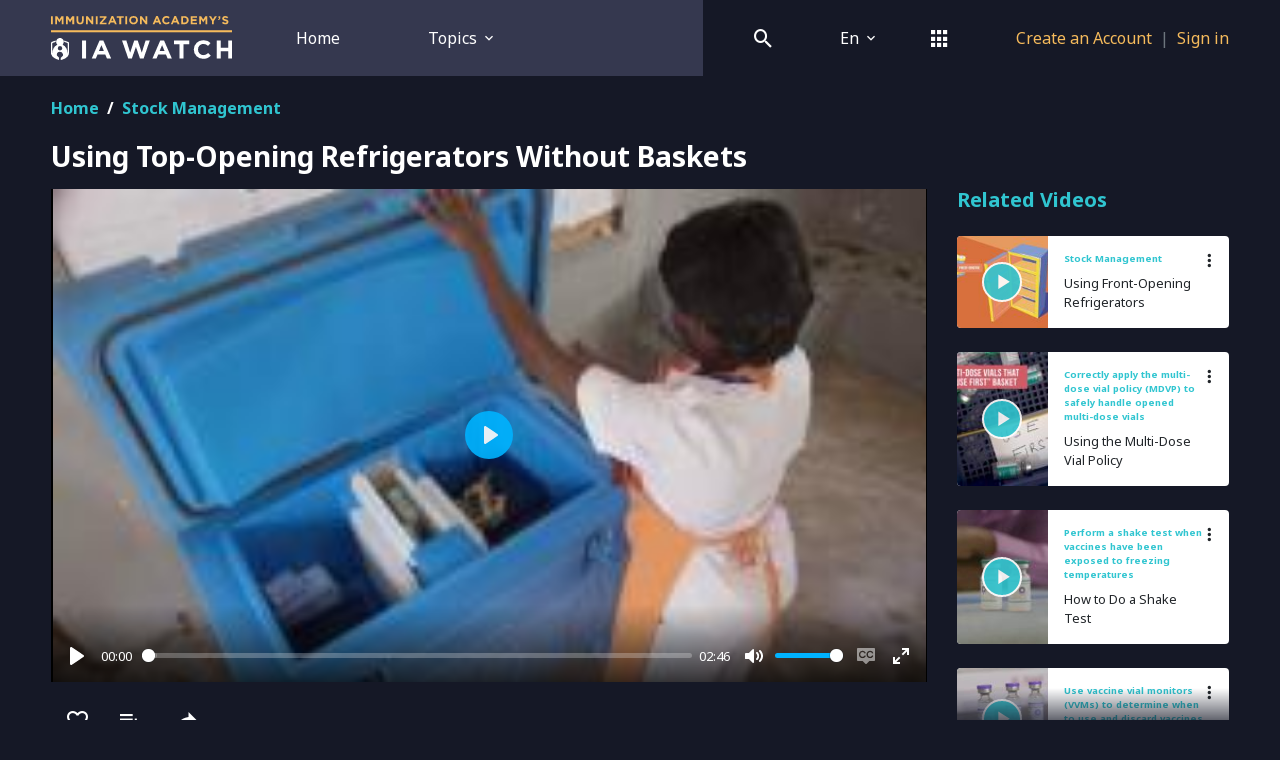

--- FILE ---
content_type: text/html; charset=UTF-8
request_url: https://watch.immunizationacademy.com/en/videos/121
body_size: 5699
content:
<!DOCTYPE html>
<html lang="en">

<head>
  <meta charset="utf-8">
  <meta http-equiv="X-UA-Compatible" content="IE=edge">
  <meta name="viewport" content="width=device-width, initial-scale=1.0, maximum-scale=1.0, user-scalable=0" />
  <meta name="theme-color" content="#35384F">
  <meta name="msapplication-navbutton-color" content="#35384F">
  <meta name="apple-mobile-web-app-status-bar-style" content="#35384F">
  <meta name="csrf-token" content="xB3hrLWhZdRdyWA9AYxK5LmCGTxawnaSuAnZQFhO">
  <link rel="stylesheet" href="https://cdn.materialdesignicons.com/5.2.45/css/materialdesignicons.min.css">
  <link href="https://fonts.googleapis.com/css?family=Noto+Sans:400,400i,700,700i|Noto+Serif:ital@1|Material+Icons&display=swap" rel="stylesheet">
  <link rel="stylesheet" type="text/css" href="//cdn.jsdelivr.net/npm/slick-carousel@1.8.1/slick/slick.css" />
  <link rel="stylesheet" type="text/css" href="//cdn.jsdelivr.net/npm/slick-carousel@1.8.1/slick/slick-theme.css" />
   <link rel="preload" as="style" href="https://watch.immunizationacademy.com/build/assets/app-BQSK9BSG.css" /><link rel="preload" as="style" href="https://watch.immunizationacademy.com/build/assets/app-DE3V9eEs.css" /><link rel="modulepreload" href="https://watch.immunizationacademy.com/build/assets/app-DKtpdWIU.js" /><link rel="modulepreload" href="https://watch.immunizationacademy.com/build/assets/core-Cr58uaJr.js" /><link rel="modulepreload" href="https://watch.immunizationacademy.com/build/assets/screen-config-C4F4rnkX.js" /><link rel="stylesheet" href="https://watch.immunizationacademy.com/build/assets/app-BQSK9BSG.css" data-navigate-track="reload" /><link rel="stylesheet" href="https://watch.immunizationacademy.com/build/assets/app-DE3V9eEs.css" data-navigate-track="reload" /><script type="module" src="https://watch.immunizationacademy.com/build/assets/app-DKtpdWIU.js" data-navigate-track="reload"></script><script type="module" src="https://watch.immunizationacademy.com/build/assets/core-Cr58uaJr.js" data-navigate-track="reload"></script><script type="module" src="https://watch.immunizationacademy.com/build/assets/screen-config-C4F4rnkX.js" data-navigate-track="reload"></script>   <script async src="https://www.googletagmanager.com/gtag/js?id=G-NCJ4K301B7"></script>
<script>
  window.dataLayer = window.dataLayer || [];
  function gtag(){dataLayer.push(arguments);}
  gtag('js', new Date());

  gtag('config', 'G-NCJ4K301B7');
</script>
   <meta property="og:title" content="Using Top-Opening Refrigerators Without Baskets" />
<meta property="og:image" content="https://watch.immunizationacademy.com/storage/videos/posters/https://watch.immunizationacademy.com/storage/media/101/5a64f7697a63a.jpg" />
<meta property="og:description" content="No matter which type of refrigerator your facility uses, it is important to know how to arrange vaccines, diluents, and water packs inside to keep them at the right temperature." />
  <title>Using Top-Opening Refrigerators Without Baskets</title>
</head>
<body>

  <div id="appd">
    <nav-component
      :current_locale="&quot;en&quot;"
      :supported_locales="{&quot;en&quot;:{&quot;name&quot;:&quot;English&quot;,&quot;script&quot;:&quot;Latn&quot;,&quot;native&quot;:&quot;English&quot;,&quot;regional&quot;:&quot;en_GB&quot;},&quot;fr&quot;:{&quot;name&quot;:&quot;French&quot;,&quot;script&quot;:&quot;Latn&quot;,&quot;native&quot;:&quot;Fran\u00e7ais&quot;,&quot;regional&quot;:&quot;fr_FR&quot;},&quot;ha&quot;:{&quot;name&quot;:&quot;Hausa&quot;,&quot;script&quot;:&quot;Latn&quot;,&quot;native&quot;:&quot;Hausa&quot;,&quot;regional&quot;:&quot;ha_NG&quot;},&quot;sw&quot;:{&quot;name&quot;:&quot;Kiswahili&quot;,&quot;script&quot;:&quot;Latn&quot;,&quot;native&quot;:&quot;Kiswahili&quot;,&quot;regional&quot;:&quot;sw_KE&quot;}}"
    ></nav-component>

        <section class="container-fluid pt-4 pt-lg-3 overflow-x-hidden">
        <div class="row">
            <div class="col-12 col-lg-8 col-xl-9">
                <ol class="breadcrumb bg-transparent px-0 py-1 font-weight-bold fs-smaller fs-lg-16">
                    <li class="breadcrumb-item">
                        <a href="/" class="text-info text-decoration-none">
                            Home                        </a>
                    </li>

                                        <li class="breadcrumb-item">
                        <a href="/videos/category/stockmanagement" class="text-info text-decoration-none">
                            Stock Management
                        </a>
                    </li>
                                    </ol>

                <div class="d-flex flex-column flex-lg-row align-items-lg-end justify-content-between mb-2 mb-lg-3">
                    <h6 class="h3-lg text-white font-weight-bold mb-3 mb-lg-0 text-white" dir="auto" style="text-align: start;">
                        Using Top-Opening Refrigerators Without Baskets
                    </h6>
                </div>

                <ia-player video="121">
                </ia-player>

                <video-actions count="" :video="{&quot;id&quot;:121,&quot;title&quot;:&quot;Using Top-Opening Refrigerators Without Baskets&quot;,&quot;seconds&quot;:166,&quot;bytes&quot;:6860393,&quot;language_id&quot;:1,&quot;description&quot;:&quot;No matter which type of refrigerator your facility uses, it is important to know how to arrange vaccines, diluents, and water packs inside to keep them at the right temperature.&quot;,&quot;active&quot;:true,&quot;conversion_status&quot;:&quot;complete&quot;,&quot;replacevideo&quot;:null,&quot;path&quot;:&quot;videos\/5a64f7697a63a.mp4&quot;,&quot;notes&quot;:null,&quot;metadata&quot;:[],&quot;created_at&quot;:&quot;2018-01-21T20:26:18.000000Z&quot;,&quot;updated_at&quot;:&quot;2019-02-21T16:07:53.000000Z&quot;,&quot;watched&quot;:false,&quot;favorite&quot;:false,&quot;videotime&quot;:&quot;02:46&quot;,&quot;file_url&quot;:&quot;https:\/\/watch.immunizationacademy.com\/storage\/videos\/5a64f7697a63a.mp4&quot;,&quot;poster&quot;:&quot;https:\/\/watch.immunizationacademy.com\/storage\/media\/101\/5a64f7697a63a.jpg&quot;,&quot;tags&quot;:[{&quot;id&quot;:85,&quot;name&quot;:{&quot;en&quot;:&quot;Vaccine Management&quot;},&quot;slug&quot;:{&quot;en&quot;:&quot;vaccinemanagement&quot;},&quot;type&quot;:&quot;video categories&quot;,&quot;order_column&quot;:85,&quot;created_at&quot;:&quot;2025-04-15T11:49:36.000000Z&quot;,&quot;updated_at&quot;:&quot;2025-04-15T11:49:36.000000Z&quot;,&quot;parent_id&quot;:26,&quot;active&quot;:1,&quot;sequence&quot;:0,&quot;metadata&quot;:[],&quot;description&quot;:{&quot;en&quot;:&quot;&quot;},&quot;tag&quot;:&quot;{\&quot;en\&quot;: \&quot;Vaccine Management\&quot;}&quot;,&quot;pivot&quot;:{&quot;taggable_type&quot;:&quot;App\\Models\\Video&quot;,&quot;taggable_id&quot;:121,&quot;tag_id&quot;:85},&quot;parent&quot;:{&quot;id&quot;:26,&quot;name&quot;:{&quot;en&quot;:&quot;Stock Management&quot;},&quot;slug&quot;:{&quot;en&quot;:&quot;stockmanagement&quot;},&quot;type&quot;:&quot;video categories&quot;,&quot;order_column&quot;:26,&quot;created_at&quot;:&quot;2025-04-15T11:49:36.000000Z&quot;,&quot;updated_at&quot;:&quot;2025-04-15T11:49:36.000000Z&quot;,&quot;parent_id&quot;:null,&quot;active&quot;:1,&quot;sequence&quot;:0,&quot;metadata&quot;:[],&quot;description&quot;:{&quot;en&quot;:&quot;Improve your vaccine stock management skills through short video lessons.&quot;},&quot;tag&quot;:&quot;{\&quot;en\&quot;: \&quot;Stock Management\&quot;}&quot;}}],&quot;docs&quot;:[{&quot;id&quot;:16,&quot;type&quot;:&quot;Download&quot;,&quot;active&quot;:true,&quot;metadata&quot;:[],&quot;name&quot;:&quot;IIP-Vaccine Cold Chain&quot;,&quot;path&quot;:&quot;documents\/z3Xdt4jfgftv92LwSxX9K4YKf5qoHplhcjolYhbq.pdf&quot;,&quot;description&quot;:&quot;Use and basic maintenance of cold chain and temperature monitoring equipment&quot;,&quot;summary&quot;:null,&quot;created_at&quot;:&quot;2025-04-15T11:49:26.000000Z&quot;,&quot;updated_at&quot;:&quot;2025-04-15T11:49:26.000000Z&quot;,&quot;file_url&quot;:&quot;https:\/\/watch.immunizationacademy.com\/storage\/documents\/z3Xdt4jfgftv92LwSxX9K4YKf5qoHplhcjolYhbq.pdf&quot;,&quot;pivot&quot;:{&quot;resourceable_type&quot;:&quot;App\\Models\\Video&quot;,&quot;resourceable_id&quot;:121,&quot;resource_id&quot;:16,&quot;sequence&quot;:1,&quot;metadata&quot;:[]}},{&quot;id&quot;:26,&quot;type&quot;:&quot;Download&quot;,&quot;active&quot;:true,&quot;metadata&quot;:[],&quot;name&quot;:&quot;Temperature monitoring chart&quot;,&quot;path&quot;:&quot;documents\/Nbb0X3dM7BRODLk100sc8nTCBfhZplMClyi1dQ1d.png&quot;,&quot;description&quot;:&quot;For monitoring and recording refrigerator temperatures every day, twice a day&quot;,&quot;summary&quot;:null,&quot;created_at&quot;:&quot;2025-04-15T11:49:26.000000Z&quot;,&quot;updated_at&quot;:&quot;2025-04-15T11:49:26.000000Z&quot;,&quot;file_url&quot;:&quot;https:\/\/watch.immunizationacademy.com\/storage\/documents\/Nbb0X3dM7BRODLk100sc8nTCBfhZplMClyi1dQ1d.png&quot;,&quot;pivot&quot;:{&quot;resourceable_type&quot;:&quot;App\\Models\\Video&quot;,&quot;resourceable_id&quot;:121,&quot;resource_id&quot;:26,&quot;sequence&quot;:1,&quot;metadata&quot;:[]}}],&quot;media&quot;:[{&quot;id&quot;:101,&quot;model_type&quot;:&quot;App\\Models\\Video&quot;,&quot;model_id&quot;:121,&quot;uuid&quot;:&quot;b06e9ccb-19ef-11f0-a40a-de4330b53b0a&quot;,&quot;collection_name&quot;:&quot;video_poster&quot;,&quot;name&quot;:&quot;5a64f7697a63a.jpg&quot;,&quot;file_name&quot;:&quot;5a64f7697a63a.jpg&quot;,&quot;mime_type&quot;:&quot;image\/jpeg&quot;,&quot;disk&quot;:&quot;public&quot;,&quot;conversions_disk&quot;:&quot;public&quot;,&quot;size&quot;:0,&quot;manipulations&quot;:[],&quot;custom_properties&quot;:[],&quot;generated_conversions&quot;:[],&quot;responsive_images&quot;:[],&quot;order_column&quot;:1,&quot;created_at&quot;:&quot;2018-01-21T20:26:18.000000Z&quot;,&quot;updated_at&quot;:&quot;2019-02-21T16:07:53.000000Z&quot;,&quot;original_url&quot;:&quot;https:\/\/watch.immunizationacademy.com\/storage\/media\/101\/5a64f7697a63a.jpg&quot;,&quot;preview_url&quot;:&quot;&quot;},{&quot;id&quot;:1123,&quot;model_type&quot;:&quot;App\\Models\\Video&quot;,&quot;model_id&quot;:121,&quot;uuid&quot;:&quot;b0954916-19ef-11f0-a40a-de4330b53b0a&quot;,&quot;collection_name&quot;:&quot;video_thumbnail&quot;,&quot;name&quot;:&quot;5a64f7697a63a.jpg&quot;,&quot;file_name&quot;:&quot;5a64f7697a63a.jpg&quot;,&quot;mime_type&quot;:&quot;image\/jpeg&quot;,&quot;disk&quot;:&quot;public&quot;,&quot;conversions_disk&quot;:&quot;public&quot;,&quot;size&quot;:0,&quot;manipulations&quot;:[],&quot;custom_properties&quot;:[],&quot;generated_conversions&quot;:[],&quot;responsive_images&quot;:[],&quot;order_column&quot;:1,&quot;created_at&quot;:&quot;2018-01-21T20:26:18.000000Z&quot;,&quot;updated_at&quot;:&quot;2019-02-21T16:07:53.000000Z&quot;,&quot;original_url&quot;:&quot;https:\/\/watch.immunizationacademy.com\/storage\/media\/1123\/5a64f7697a63a.jpg&quot;,&quot;preview_url&quot;:&quot;&quot;}]}" type="line"></video-actions>
            </div>
            <div class="col-12 col-lg-4 col-xl-3 border-top border-accent border-top-lg-0">
                <div class="h2-lg my-lg-4">&nbsp;</div>
                <h6 class="h5-lg text-info font-weight-bold mb-4">
                    Related Videos                </h6>
                                <div class="relative">
                    <ul class="slider list-unstyled mx-n3 mx-lg-0 mb-4 mb-lg-3 overflow-x-hidden max-height-lg-500px">
                                                    <div class="media-card card overflow-x-hidden border-0 mx-2 mx-lg-0 mb-lg-4">
        <a href="/videos/120" class="stretched-link"></a>
        <div class="row no-gutters h-100">
        <div class="media-card-play col-3 col-lg-4 bg-white bg-cover bg-center" style="background-image: url(https://watch.immunizationacademy.com/storage/media/100/5a64f25de4aac.jpg);">
        </div>
        <div class="col-9 col-lg-8">
            <div class="py-3 pl-3 pr-4">
                <div class="fs-smallest text-info font-weight-bold mb-1 mb-lg-2">
                                        Stock Management                                    </div>
                <div class="dropdown z-index-1 absolute top-0 right-0">
    <button class="btn btn-sm py-2" type="button" id="dropdownMenuButton120" data-toggle="dropdown" aria-haspopup="true" aria-expanded="false">
        <i class="mdi mdi-dots-vertical fs-20"></i>
    </button>
    <div class="dropdown-menu shadow fs-small" aria-labelledby="dropdownMenuButton120">
        
        <favorite-video title="Using Front-Opening Refrigerators" id="120" :auth="false" :favorite="false" type="link"></favorite-video>
        <div class="dropdown-divider"></div>
        <manage-watchlists title="Using Front-Opening Refrigerators" id="120" :auth="false" type="link"></manage-watchlists>
        <div class="dropdown-divider"></div>
        <share-video title="Using Front-Opening Refrigerators" id="120" :auth="false" type="link"></share-video>


    </div>
</div>                <p class="fs-smaller fs-lg-small mb-0 max-lines-3" dir="auto" style="text-align: start;">
                    Using Front-Opening Refrigerators
                </p>
            </div>
        </div>
    </div>
</div>
                                                    <div class="media-card card overflow-x-hidden border-0 mx-2 mx-lg-0 mb-lg-4">
        <a href="/videos/154" class="stretched-link"></a>
        <div class="row no-gutters h-100">
        <div class="media-card-play col-3 col-lg-4 bg-white bg-cover bg-center" style="background-image: url(https://watch.immunizationacademy.com/storage/media/130/5a6a15a96c6be.jpg);">
        </div>
        <div class="col-9 col-lg-8">
            <div class="py-3 pl-3 pr-4">
                <div class="fs-smallest text-info font-weight-bold mb-1 mb-lg-2">
                                        Correctly apply the multi-dose vial policy (MDVP) to safely handle opened multi-dose vials                                    </div>
                <div class="dropdown z-index-1 absolute top-0 right-0">
    <button class="btn btn-sm py-2" type="button" id="dropdownMenuButton154" data-toggle="dropdown" aria-haspopup="true" aria-expanded="false">
        <i class="mdi mdi-dots-vertical fs-20"></i>
    </button>
    <div class="dropdown-menu shadow fs-small" aria-labelledby="dropdownMenuButton154">
        
        <favorite-video title="Using the Multi-Dose Vial Policy" id="154" :auth="false" :favorite="false" type="link"></favorite-video>
        <div class="dropdown-divider"></div>
        <manage-watchlists title="Using the Multi-Dose Vial Policy" id="154" :auth="false" type="link"></manage-watchlists>
        <div class="dropdown-divider"></div>
        <share-video title="Using the Multi-Dose Vial Policy" id="154" :auth="false" type="link"></share-video>


    </div>
</div>                <p class="fs-smaller fs-lg-small mb-0 max-lines-3" dir="auto" style="text-align: start;">
                    Using the Multi-Dose Vial Policy
                </p>
            </div>
        </div>
    </div>
</div>
                                                    <div class="media-card card overflow-x-hidden border-0 mx-2 mx-lg-0 mb-lg-4">
        <a href="/videos/137" class="stretched-link"></a>
        <div class="row no-gutters h-100">
        <div class="media-card-play col-3 col-lg-4 bg-white bg-cover bg-center" style="background-image: url(https://watch.immunizationacademy.com/storage/media/116/5a67815f81c7b.jpg);">
        </div>
        <div class="col-9 col-lg-8">
            <div class="py-3 pl-3 pr-4">
                <div class="fs-smallest text-info font-weight-bold mb-1 mb-lg-2">
                                        Perform a shake test when vaccines have been exposed to freezing temperatures                                    </div>
                <div class="dropdown z-index-1 absolute top-0 right-0">
    <button class="btn btn-sm py-2" type="button" id="dropdownMenuButton137" data-toggle="dropdown" aria-haspopup="true" aria-expanded="false">
        <i class="mdi mdi-dots-vertical fs-20"></i>
    </button>
    <div class="dropdown-menu shadow fs-small" aria-labelledby="dropdownMenuButton137">
        
        <favorite-video title="How to Do a Shake Test" id="137" :auth="false" :favorite="false" type="link"></favorite-video>
        <div class="dropdown-divider"></div>
        <manage-watchlists title="How to Do a Shake Test" id="137" :auth="false" type="link"></manage-watchlists>
        <div class="dropdown-divider"></div>
        <share-video title="How to Do a Shake Test" id="137" :auth="false" type="link"></share-video>


    </div>
</div>                <p class="fs-smaller fs-lg-small mb-0 max-lines-3" dir="auto" style="text-align: start;">
                    How to Do a Shake Test
                </p>
            </div>
        </div>
    </div>
</div>
                                                    <div class="media-card card overflow-x-hidden border-0 mx-2 mx-lg-0 mb-lg-4">
        <a href="/videos/133" class="stretched-link"></a>
        <div class="row no-gutters h-100">
        <div class="media-card-play col-3 col-lg-4 bg-white bg-cover bg-center" style="background-image: url(https://watch.immunizationacademy.com/storage/media/112/5b0ddc7ab3b9e.jpg);">
        </div>
        <div class="col-9 col-lg-8">
            <div class="py-3 pl-3 pr-4">
                <div class="fs-smallest text-info font-weight-bold mb-1 mb-lg-2">
                                        Use vaccine vial monitors (VVMs) to determine when to use and discard vaccines                                    </div>
                <div class="dropdown z-index-1 absolute top-0 right-0">
    <button class="btn btn-sm py-2" type="button" id="dropdownMenuButton133" data-toggle="dropdown" aria-haspopup="true" aria-expanded="false">
        <i class="mdi mdi-dots-vertical fs-20"></i>
    </button>
    <div class="dropdown-menu shadow fs-small" aria-labelledby="dropdownMenuButton133">
        
        <favorite-video title="How to Read a VVM" id="133" :auth="false" :favorite="false" type="link"></favorite-video>
        <div class="dropdown-divider"></div>
        <manage-watchlists title="How to Read a VVM" id="133" :auth="false" type="link"></manage-watchlists>
        <div class="dropdown-divider"></div>
        <share-video title="How to Read a VVM" id="133" :auth="false" type="link"></share-video>


    </div>
</div>                <p class="fs-smaller fs-lg-small mb-0 max-lines-3" dir="auto" style="text-align: start;">
                    How to Read a VVM
                </p>
            </div>
        </div>
    </div>
</div>
                                                    <div class="media-card card overflow-x-hidden border-0 mx-2 mx-lg-0 mb-lg-4">
        <a href="/videos/155" class="stretched-link"></a>
        <div class="row no-gutters h-100">
        <div class="media-card-play col-3 col-lg-4 bg-white bg-cover bg-center" style="background-image: url(https://watch.immunizationacademy.com/storage/media/131/5a6a19c793710.jpg);">
        </div>
        <div class="col-9 col-lg-8">
            <div class="py-3 pl-3 pr-4">
                <div class="fs-smallest text-info font-weight-bold mb-1 mb-lg-2">
                                        Use a safety box properly to discard used syringes                                    </div>
                <div class="dropdown z-index-1 absolute top-0 right-0">
    <button class="btn btn-sm py-2" type="button" id="dropdownMenuButton155" data-toggle="dropdown" aria-haspopup="true" aria-expanded="false">
        <i class="mdi mdi-dots-vertical fs-20"></i>
    </button>
    <div class="dropdown-menu shadow fs-small" aria-labelledby="dropdownMenuButton155">
        
        <favorite-video title="Using a Safety Box" id="155" :auth="false" :favorite="false" type="link"></favorite-video>
        <div class="dropdown-divider"></div>
        <manage-watchlists title="Using a Safety Box" id="155" :auth="false" type="link"></manage-watchlists>
        <div class="dropdown-divider"></div>
        <share-video title="Using a Safety Box" id="155" :auth="false" type="link"></share-video>


    </div>
</div>                <p class="fs-smaller fs-lg-small mb-0 max-lines-3" dir="auto" style="text-align: start;">
                    Using a Safety Box
                </p>
            </div>
        </div>
    </div>
</div>
                                            </ul>
                    <div class="bg-gradient-2 absolute bottom-0 w-100 z-index-1 d-none d-lg-block p-4"></div>
                </div>
            </div>
        </div>
    </section>

    <section class="container-fluid pt-4 pb-lg-3">
        <h6 class="fs-lg-25 text-info font-weight-bold mb-4">
            Resources        </h6>
        <ul class="row list-unstyled">
                            <li class="col-12 col-md-6 col-lg-4">
                    <a href="/storage/documents/z3Xdt4jfgftv92LwSxX9K4YKf5qoHplhcjolYhbq.pdf" target="_blank" class="d-flex text-white font-weight-light mb-4 mb-lg-0 fs-small fs-lg-14 text-decoration-none">
        <i class="mdi mdi-file-download text-info fs-30 fs-lg-40 lh-1 mr-3"></i>
        <div>
            <p class="fs-14 fs-lg-18 text-info font-weight-bold mb-1">
                IIP-Vaccine Cold Chain
            </p>
            <p class="fs-lg-14">
                Use and basic maintenance of cold chain and temperature monitoring equipment
            </p>
        </div>
    </a>
                </li>
                            <li class="col-12 col-md-6 col-lg-4">
                    <a href="/storage/documents/Nbb0X3dM7BRODLk100sc8nTCBfhZplMClyi1dQ1d.png" target="_blank" class="d-flex text-white font-weight-light mb-4 mb-lg-0 fs-small fs-lg-14 text-decoration-none">
        <i class="mdi mdi-file-download text-info fs-30 fs-lg-40 lh-1 mr-3"></i>
        <div>
            <p class="fs-14 fs-lg-18 text-info font-weight-bold mb-1">
                Temperature monitoring chart
            </p>
            <p class="fs-lg-14">
                For monitoring and recording refrigerator temperatures every day, twice a day
            </p>
        </div>
    </a>
                </li>
                    </ul>
    </section>

    <div class="container-fluid py-5 border-top border-accent">
        <div class="row">
            <div class="col-12 col-lg-10">
                <p class="text-white fs-small fs-lg-16 mb-lg-3">
                    No matter which type of refrigerator your facility uses, it is important to know how to arrange vaccines, diluents, and water packs inside to keep them at the right temperature.
                </p>
            </div>
        </div>
    </div>

    <footer class="bg-primary text-white relative">
    <div class="container-fluid py-4">
        <div class="row text-center text-lg-left">
            <div class="col-12 col-lg-4 order-0 order-lg-3">
                <div class="h-100 d-flex align-items-center justify-content-between border-left-lg border-accent">

                    <img class="w-80px mx-auto d-none d-lg-block" src="/img/vsn-logo-white.png" alt="vaccine safety net member">
                </div>
            </div>
            <div class="col-12 col-lg-5 order-1 order-lg-2">
                <div class="h-100 d-flex flex-column-reverse flex-lg-column align-items-center align-items-lg-start justify-content-center">
                    <div class="ml-lg-3 px-3 px-lg-0">
                        <p class="font-weight-light mr-lg-5 pr-lg-5 fs-small mb-0 mb-lg-3">
                            IA Watch is a global learning initiative providing rapid access to short, practical videos that enhance immunization training and delivery in the field. This initiative is sponsored by a grant from the Bill & Melinda Gates Foundation and led by learning experts at Bull City Learning using WHO-approved guidance.                        </p>
                    </div>
                    <img class="w-80px d-lg-none my-3" src="/img/vsn-logo-white.png" alt="vaccine safety net member">
                    <div class="ml-lg-3">
                        <ul class="list-inline text-warning mt-2 mt-lg-0 mb-0 fs-small">
                            <li class="list-inline-item">
                                <a href="/howitworks" class="text-warning">
                                    How it Works                                </a>
                            </li>
                            <li class="list-inline-item d-none d-lg-inline">|</li>
                            <li class="list-inline-item d-lg-none text-white">&bullet;</li>
                            <li class="list-inline-item">
                                <a href="/about" class="text-warning">
                                    About Us                                </a>
                            </li>
                        </ul>
                    </div>
                </div>
            </div>
            <div class="col-3 border-right border-accent d-none d-lg-block order-lg-0">
                <i class="mdi mdi-facebook text-info fs-50"></i>
                <h5 class="text-info font-weight-bold">
                    Join us on Facebook!                </h5>
                <p class="fs-small font-weight-light mb-0 mr-xl-5">
                    Follow Immunization Academy on Facebook to receive timely updates, member stories, and connect with others around the world. <a class="text-warning hover:underline" href="https://fb.com/ImmunizationAcademy" target="_blank">https://fb.com/ImmunizationAcademy</a>
                </p>
            </div>

        </div>
    </div>

    <div class="bg-secondary font-weight-light">
        <div class="container-fluid py-3">
            <div class="row">
                <div class="col-12 col-lg-7 d-flex flex-column-reverse flex-lg-row align-items-center order-1 order-lg-0">
                    <p class="mb-0 mr-lg-5 pr-lg-5 fs-small">
                        &copy;2026 IA Watch
                    </p>
                    <ul class="list-inline mb-lg-0 fs-small">

                                                                            <li class="list-inline-item">
                                <a hreflang="en" href="https://watch.immunizationacademy.com/en/videos/121" class="text-white">English</a>
                            </li>
                            <li class="list-inline-item">&bullet;</li>                                                                                                                    <li class="list-inline-item">
                                <a hreflang="fr" href="https://watch.immunizationacademy.com/fr/videos/121" class="text-warning">Français</a>
                            </li>
                            <li class="list-inline-item">&bullet;</li>                                                                                                                    <li class="list-inline-item">
                                <a hreflang="ha" href="https://watch.immunizationacademy.com/ha/videos/121" class="text-warning">Hausa</a>
                            </li>
                            <li class="list-inline-item">&bullet;</li>                                                                                                                    <li class="list-inline-item">
                                <a hreflang="sw" href="https://watch.immunizationacademy.com/sw/videos/121" class="text-warning">Kiswahili</a>
                            </li>
                                                                                                                </ul>
                </div>
                <div class="col-12 col-lg-5 text-center text-lg-right order-0 order-lg-1">
                    <ul class="list-inline mb-3 mb-lg-0 fs-small">
                        <li class="list-inline-item">
                            <a href="/help" class="text-warning text-lg-white mr-2 mr-lg-0">
                                Help                            </a>
                        </li>
                        <li class="list-inline-item d-none d-lg-inline">|</li>
                        <li class="list-inline-item">
                            <a href="/privacypolicy" class="text-white text-warning text-lg-white mr-2 mr-lg-0">
                                Privacy                            </a>
                        </li>
                        <li class="list-inline-item d-none d-lg-inline">|</li>
                        <li class="list-inline-item">
                            <a href="/termsofuse" class="text-warning text-lg-white mr-2 mr-lg-0">
                                Terms of Use                            </a>
                        </li>
                    </ul>
                </div>
            </div>
        </div>
    </div>
</footer>
    <register-form-wide ref="registerModal"></register-form-wide>
    <login-form ref="loginModal"></login-form>
    <create-watchlist ref="createWatchlistModal"></create-watchlist>
    <portal-target name="app-modal-target" multiple></portal-target>
    <profile-update-modal></profile-update-modal>
  </div>
  



    <script>
    window.IAWatch = {
      csrfToken: "xB3hrLWhZdRdyWA9AYxK5LmCGTxawnaSuAnZQFhO",
      locale: "en",
      isAuth: false,
      user: { 
        id: 0,
        name: "",
        firstname: "",
        avatar: "",
      }
    };
  </script>
  <script src="https://code.jquery.com/jquery-3.4.1.min.js" integrity="sha256-CSXorXvZcTkaix6Yvo6HppcZGetbYMGWSFlBw8HfCJo=" crossorigin="anonymous"></script>
  <script src="https://cdn.jsdelivr.net/npm/popper.js@1.16.0/dist/umd/popper.min.js" integrity="sha384-Q6E9RHvbIyZFJoft+2mJbHaEWldlvI9IOYy5n3zV9zzTtmI3UksdQRVvoxMfooAo" crossorigin="anonymous"></script>
  <script src="https://stackpath.bootstrapcdn.com/bootstrap/4.4.1/js/bootstrap.min.js" integrity="sha384-wfSDF2E50Y2D1uUdj0O3uMBJnjuUD4Ih7YwaYd1iqfktj0Uod8GCExl3Og8ifwB6" crossorigin="anonymous"></script>


  <script type="module">
    const app = new Vue({
      el: '#appd',
      i18n: i18n,
      store: store,
    });

    cssVars({
      silent: true
    }); 
  </script>
  <script type="text/javascript" src="//cdn.jsdelivr.net/npm/slick-carousel@1.8.1/slick/slick.min.js"></script>

<script type="text/javascript">
    $(document).ready(function() {
        $('[data-toggle="tooltip"]').tooltip();

        $('.slider').slick({
            responsive: [{
                    breakpoint: 5000,
                    settings: "unslick"
                },
                {
                    breakpoint: 991,
                    settings: {
                        slidesToShow: 2,
                        slidesToScroll: 2,
                        centerMode: true,
                        arrows: false,
                    }
                },
                {
                    breakpoint: 767,
                    settings: {
                        slidesToShow: 1,
                        slidesToScroll: 1,
                        centerMode: true,
                        arrows: false,
                    }
                }
            ]
        });
    });
</script>

</body>

</html>


--- FILE ---
content_type: text/css
request_url: https://watch.immunizationacademy.com/build/assets/app-DE3V9eEs.css
body_size: 12748
content:
@keyframes plyr-progress{to{background-position:25px 0;background-position:var(--plyr-progress-loading-size,25px) 0}}@keyframes plyr-popup{0%{opacity:.5;transform:translateY(10px)}to{opacity:1;transform:translateY(0)}}@keyframes plyr-fade-in{0%{opacity:0}to{opacity:1}}.plyr{-moz-osx-font-smoothing:grayscale;-webkit-font-smoothing:antialiased;align-items:center;direction:ltr;display:flex;flex-direction:column;font-family:inherit;font-family:var(--plyr-font-family,inherit);font-variant-numeric:tabular-nums;font-weight:400;font-weight:var(--plyr-font-weight-regular,400);height:100%;line-height:1.7;line-height:var(--plyr-line-height,1.7);max-width:100%;min-width:200px;position:relative;text-shadow:none;transition:box-shadow .3s ease;z-index:0}.plyr audio,.plyr iframe,.plyr video{display:block;height:100%;width:100%}.plyr button{font:inherit;line-height:inherit;width:auto}.plyr:focus{outline:0}.plyr--full-ui{box-sizing:border-box}.plyr--full-ui *,.plyr--full-ui :after,.plyr--full-ui :before{box-sizing:inherit}.plyr--full-ui a,.plyr--full-ui button,.plyr--full-ui input,.plyr--full-ui label{touch-action:manipulation}.plyr__badge{background:#4a5464;background:var(--plyr-badge-background,#4a5464);border-radius:2px;border-radius:var(--plyr-badge-border-radius,2px);color:#fff;color:var(--plyr-badge-text-color,#fff);font-size:9px;font-size:var(--plyr-font-size-badge,9px);line-height:1;padding:3px 4px}.plyr--full-ui ::-webkit-media-text-track-container{display:none}.plyr__captions{animation:plyr-fade-in .3s ease;bottom:0;display:none;font-size:13px;font-size:var(--plyr-font-size-small,13px);left:0;padding:10px;padding:var(--plyr-control-spacing,10px);position:absolute;text-align:center;transition:transform .4s ease-in-out;width:100%}.plyr__captions span:empty{display:none}@media (min-width:480px){.plyr__captions{font-size:15px;font-size:var(--plyr-font-size-base,15px);padding:20px;padding:calc(var(--plyr-control-spacing,10px) * 2)}}@media (min-width:768px){.plyr__captions{font-size:18px;font-size:var(--plyr-font-size-large,18px)}}.plyr--captions-active .plyr__captions{display:block}.plyr:not(.plyr--hide-controls) .plyr__controls:not(:empty)~.plyr__captions{transform:translateY(-40px);transform:translateY(calc(var(--plyr-control-spacing,10px) * -4))}.plyr__caption{background:#000c;background:var(--plyr-captions-background,rgba(0,0,0,.8));border-radius:2px;-webkit-box-decoration-break:clone;box-decoration-break:clone;color:#fff;color:var(--plyr-captions-text-color,#fff);line-height:185%;padding:.2em .5em;white-space:pre-wrap}.plyr__caption div{display:inline}.plyr__control{background:0 0;border:0;border-radius:3px;border-radius:var(--plyr-control-radius,3px);color:inherit;cursor:pointer;flex-shrink:0;overflow:visible;padding:7px;padding:calc(var(--plyr-control-spacing,10px) * .7);position:relative;transition:all .3s ease}.plyr__control svg{display:block;fill:currentColor;height:18px;height:var(--plyr-control-icon-size,18px);pointer-events:none;width:18px;width:var(--plyr-control-icon-size,18px)}.plyr__control:focus{outline:0}.plyr__control.plyr__tab-focus{outline-color:#00b3ff;outline-color:var(--plyr-tab-focus-color,var(--plyr-color-main,var(--plyr-color-main,#00b3ff)));outline-offset:2px;outline-style:dotted;outline-width:3px}a.plyr__control{text-decoration:none}a.plyr__control:after,a.plyr__control:before{display:none}.plyr__control.plyr__control--pressed .icon--not-pressed,.plyr__control.plyr__control--pressed .label--not-pressed,.plyr__control:not(.plyr__control--pressed) .icon--pressed,.plyr__control:not(.plyr__control--pressed) .label--pressed{display:none}.plyr--full-ui ::-webkit-media-controls{display:none}.plyr__controls{align-items:center;display:flex;justify-content:flex-end;text-align:center}.plyr__controls .plyr__progress__container{flex:1;min-width:0}.plyr__controls .plyr__controls__item{margin-left:2.5px;margin-left:calc(var(--plyr-control-spacing,10px)/ 4)}.plyr__controls .plyr__controls__item:first-child{margin-left:0;margin-right:auto}.plyr__controls .plyr__controls__item.plyr__progress__container{padding-left:2.5px;padding-left:calc(var(--plyr-control-spacing,10px)/ 4)}.plyr__controls .plyr__controls__item.plyr__time{padding:0 5px;padding:0 calc(var(--plyr-control-spacing,10px)/ 2)}.plyr__controls .plyr__controls__item.plyr__progress__container:first-child,.plyr__controls .plyr__controls__item.plyr__time+.plyr__time,.plyr__controls .plyr__controls__item.plyr__time:first-child{padding-left:0}.plyr__controls:empty{display:none}.plyr [data-plyr=airplay],.plyr [data-plyr=captions],.plyr [data-plyr=fullscreen],.plyr [data-plyr=pip]{display:none}.plyr--airplay-supported [data-plyr=airplay],.plyr--captions-enabled [data-plyr=captions],.plyr--fullscreen-enabled [data-plyr=fullscreen],.plyr--pip-supported [data-plyr=pip]{display:inline-block}.plyr__menu{display:flex;position:relative}.plyr__menu .plyr__control svg{transition:transform .3s ease}.plyr__menu .plyr__control[aria-expanded=true] svg{transform:rotate(90deg)}.plyr__menu .plyr__control[aria-expanded=true] .plyr__tooltip{display:none}.plyr__menu__container{animation:plyr-popup .2s ease;background:#ffffffe6;background:var(--plyr-menu-background,rgba(255,255,255,.9));border-radius:4px;bottom:100%;box-shadow:0 1px 2px #00000026;box-shadow:var(--plyr-menu-shadow,0 1px 2px rgba(0,0,0,.15));color:#4a5464;color:var(--plyr-menu-color,#4a5464);font-size:15px;font-size:var(--plyr-font-size-base,15px);margin-bottom:10px;position:absolute;right:-3px;text-align:left;white-space:nowrap;z-index:3}.plyr__menu__container>div{overflow:hidden;transition:height .35s cubic-bezier(.4,0,.2,1),width .35s cubic-bezier(.4,0,.2,1)}.plyr__menu__container:after{border:4px solid transparent;border:var(--plyr-menu-arrow-size,4px) solid transparent;border-top-color:#ffffffe6;border-top-color:var(--plyr-menu-background,rgba(255,255,255,.9));content:"";height:0;position:absolute;right:14px;right:calc(((var(--plyr-control-icon-size,18px)/ 2) + calc(var(--plyr-control-spacing,10px) * .7)) - (var(--plyr-menu-arrow-size,4px)/ 2));top:100%;width:0}.plyr__menu__container [role=menu]{padding:7px;padding:calc(var(--plyr-control-spacing,10px) * .7)}.plyr__menu__container [role=menuitem],.plyr__menu__container [role=menuitemradio]{margin-top:2px}.plyr__menu__container [role=menuitem]:first-child,.plyr__menu__container [role=menuitemradio]:first-child{margin-top:0}.plyr__menu__container .plyr__control{align-items:center;color:#4a5464;color:var(--plyr-menu-color,#4a5464);display:flex;font-size:13px;font-size:var(--plyr-font-size-menu,var(--plyr-font-size-small,13px));padding-bottom:calc(7px / 1.5);padding-bottom:calc(calc(var(--plyr-control-spacing,10px) * .7)/ 1.5);padding-left:10.5px;padding-left:calc(calc(var(--plyr-control-spacing,10px) * .7) * 1.5);padding-right:10.5px;padding-right:calc(calc(var(--plyr-control-spacing,10px) * .7) * 1.5);padding-top:calc(7px / 1.5);padding-top:calc(calc(var(--plyr-control-spacing,10px) * .7)/ 1.5);-webkit-user-select:none;-moz-user-select:none;user-select:none;width:100%}.plyr__menu__container .plyr__control>span{align-items:inherit;display:flex;width:100%}.plyr__menu__container .plyr__control:after{border:4px solid transparent;border:var(--plyr-menu-item-arrow-size,4px) solid transparent;content:"";position:absolute;top:50%;transform:translateY(-50%)}.plyr__menu__container .plyr__control--forward{padding-right:28px;padding-right:calc(calc(var(--plyr-control-spacing,10px) * .7) * 4)}.plyr__menu__container .plyr__control--forward:after{border-left-color:#728197;border-left-color:var(--plyr-menu-arrow-color,#728197);right:6.5px;right:calc((calc(var(--plyr-control-spacing,10px) * .7) * 1.5) - var(--plyr-menu-item-arrow-size,4px))}.plyr__menu__container .plyr__control--forward.plyr__tab-focus:after,.plyr__menu__container .plyr__control--forward:hover:after{border-left-color:currentColor}.plyr__menu__container .plyr__control--back{font-weight:400;font-weight:var(--plyr-font-weight-regular,400);margin:7px;margin:calc(var(--plyr-control-spacing,10px) * .7);margin-bottom:3.5px;margin-bottom:calc(calc(var(--plyr-control-spacing,10px) * .7)/ 2);padding-left:28px;padding-left:calc(calc(var(--plyr-control-spacing,10px) * .7) * 4);position:relative;width:calc(100% - 14px);width:calc(100% - (calc(var(--plyr-control-spacing,10px) * .7) * 2))}.plyr__menu__container .plyr__control--back:after{border-right-color:#728197;border-right-color:var(--plyr-menu-arrow-color,#728197);left:6.5px;left:calc((calc(var(--plyr-control-spacing,10px) * .7) * 1.5) - var(--plyr-menu-item-arrow-size,4px))}.plyr__menu__container .plyr__control--back:before{background:#dcdfe5;background:var(--plyr-menu-back-border-color,#dcdfe5);box-shadow:0 1px #fff;box-shadow:0 1px 0 var(--plyr-menu-back-border-shadow-color,#fff);content:"";height:1px;left:0;margin-top:3.5px;margin-top:calc(calc(var(--plyr-control-spacing,10px) * .7)/ 2);overflow:hidden;position:absolute;right:0;top:100%}.plyr__menu__container .plyr__control--back.plyr__tab-focus:after,.plyr__menu__container .plyr__control--back:hover:after{border-right-color:currentColor}.plyr__menu__container .plyr__control[role=menuitemradio]{padding-left:7px;padding-left:calc(var(--plyr-control-spacing,10px) * .7)}.plyr__menu__container .plyr__control[role=menuitemradio]:after,.plyr__menu__container .plyr__control[role=menuitemradio]:before{border-radius:100%}.plyr__menu__container .plyr__control[role=menuitemradio]:before{background:#0000001a;content:"";display:block;flex-shrink:0;height:16px;margin-right:10px;margin-right:var(--plyr-control-spacing,10px);transition:all .3s ease;width:16px}.plyr__menu__container .plyr__control[role=menuitemradio]:after{background:#fff;border:0;height:6px;left:12px;opacity:0;top:50%;transform:translateY(-50%) scale(0);transition:transform .3s ease,opacity .3s ease;width:6px}.plyr__menu__container .plyr__control[role=menuitemradio][aria-checked=true]:before{background:#00b3ff;background:var(--plyr-control-toggle-checked-background,var(--plyr-color-main,var(--plyr-color-main,#00b3ff)))}.plyr__menu__container .plyr__control[role=menuitemradio][aria-checked=true]:after{opacity:1;transform:translateY(-50%) scale(1)}.plyr__menu__container .plyr__control[role=menuitemradio].plyr__tab-focus:before,.plyr__menu__container .plyr__control[role=menuitemradio]:hover:before{background:#23282f1a}.plyr__menu__container .plyr__menu__value{align-items:center;display:flex;margin-left:auto;margin-right:calc((7px - 2)*-1);margin-right:calc((calc(var(--plyr-control-spacing,10px) * .7) - 2) * -1);overflow:hidden;padding-left:24.5px;padding-left:calc(calc(var(--plyr-control-spacing,10px) * .7) * 3.5);pointer-events:none}.plyr--full-ui input[type=range]{-webkit-appearance:none;background:0 0;border:0;border-radius:26px;border-radius:calc(var(--plyr-range-thumb-height,13px) * 2);color:#00b3ff;color:var(--plyr-range-fill-background,var(--plyr-color-main,var(--plyr-color-main,#00b3ff)));display:block;height:19px;height:calc((var(--plyr-range-thumb-active-shadow-width,3px) * 2) + var(--plyr-range-thumb-height,13px));margin:0;padding:0;transition:box-shadow .3s ease;width:100%}.plyr--full-ui input[type=range]::-webkit-slider-runnable-track{background:0 0;border:0;border-radius:2.5px;border-radius:calc(var(--plyr-range-track-height,5px)/ 2);height:5px;height:var(--plyr-range-track-height,5px);-webkit-transition:box-shadow .3s ease;transition:box-shadow .3s ease;-webkit-user-select:none;user-select:none;background-image:linear-gradient(to right,currentColor 0,transparent 0);background-image:linear-gradient(to right,currentColor var(--value,0),transparent var(--value,0))}.plyr--full-ui input[type=range]::-webkit-slider-thumb{background:#fff;background:var(--plyr-range-thumb-background,#fff);border:0;border-radius:100%;box-shadow:0 1px 1px #23282f26,0 0 0 1px #23282f33;box-shadow:var(--plyr-range-thumb-shadow,0 1px 1px rgba(35,40,47,.15),0 0 0 1px rgba(35,40,47,.2));height:13px;height:var(--plyr-range-thumb-height,13px);position:relative;-webkit-transition:all .2s ease;transition:all .2s ease;width:13px;width:var(--plyr-range-thumb-height,13px);-webkit-appearance:none;margin-top:-4px;margin-top:calc(((var(--plyr-range-thumb-height,13px) - var(--plyr-range-track-height,5px))/ 2) * -1)}.plyr--full-ui input[type=range]::-moz-range-track{background:0 0;border:0;border-radius:2.5px;border-radius:calc(var(--plyr-range-track-height,5px)/ 2);height:5px;height:var(--plyr-range-track-height,5px);-moz-transition:box-shadow .3s ease;transition:box-shadow .3s ease;-moz-user-select:none;-webkit-user-select:none;user-select:none}.plyr--full-ui input[type=range]::-moz-range-thumb{background:#fff;background:var(--plyr-range-thumb-background,#fff);border:0;border-radius:100%;box-shadow:0 1px 1px #23282f26,0 0 0 1px #23282f33;box-shadow:var(--plyr-range-thumb-shadow,0 1px 1px rgba(35,40,47,.15),0 0 0 1px rgba(35,40,47,.2));height:13px;height:var(--plyr-range-thumb-height,13px);position:relative;-moz-transition:all .2s ease;transition:all .2s ease;width:13px;width:var(--plyr-range-thumb-height,13px)}.plyr--full-ui input[type=range]::-moz-range-progress{background:currentColor;border-radius:2.5px;border-radius:calc(var(--plyr-range-track-height,5px)/ 2);height:5px;height:var(--plyr-range-track-height,5px)}.plyr--full-ui input[type=range]::-ms-track{background:0 0;border:0;border-radius:2.5px;border-radius:calc(var(--plyr-range-track-height,5px)/ 2);height:5px;height:var(--plyr-range-track-height,5px);-ms-transition:box-shadow .3s ease;transition:box-shadow .3s ease;-webkit-user-select:none;user-select:none;color:transparent}.plyr--full-ui input[type=range]::-ms-fill-upper{background:0 0;border:0;border-radius:2.5px;border-radius:calc(var(--plyr-range-track-height,5px)/ 2);height:5px;height:var(--plyr-range-track-height,5px);-ms-transition:box-shadow .3s ease;transition:box-shadow .3s ease;-webkit-user-select:none;user-select:none}.plyr--full-ui input[type=range]::-ms-fill-lower{background:0 0;border:0;border-radius:2.5px;border-radius:calc(var(--plyr-range-track-height,5px)/ 2);height:5px;height:var(--plyr-range-track-height,5px);-ms-transition:box-shadow .3s ease;transition:box-shadow .3s ease;-webkit-user-select:none;user-select:none;background:currentColor}.plyr--full-ui input[type=range]::-ms-thumb{background:#fff;background:var(--plyr-range-thumb-background,#fff);border:0;border-radius:100%;box-shadow:0 1px 1px #23282f26,0 0 0 1px #23282f33;box-shadow:var(--plyr-range-thumb-shadow,0 1px 1px rgba(35,40,47,.15),0 0 0 1px rgba(35,40,47,.2));height:13px;height:var(--plyr-range-thumb-height,13px);position:relative;-ms-transition:all .2s ease;transition:all .2s ease;width:13px;width:var(--plyr-range-thumb-height,13px);margin-top:0}.plyr--full-ui input[type=range]::-ms-tooltip{display:none}.plyr--full-ui input[type=range]:focus{outline:0}.plyr--full-ui input[type=range]::-moz-focus-outer{border:0}.plyr--full-ui input[type=range].plyr__tab-focus::-webkit-slider-runnable-track{outline-color:#00b3ff;outline-color:var(--plyr-tab-focus-color,var(--plyr-color-main,var(--plyr-color-main,#00b3ff)));outline-offset:2px;outline-style:dotted;outline-width:3px}.plyr--full-ui input[type=range].plyr__tab-focus::-moz-range-track{outline-color:#00b3ff;outline-color:var(--plyr-tab-focus-color,var(--plyr-color-main,var(--plyr-color-main,#00b3ff)));outline-offset:2px;outline-style:dotted;outline-width:3px}.plyr--full-ui input[type=range].plyr__tab-focus::-ms-track{outline-color:#00b3ff;outline-color:var(--plyr-tab-focus-color,var(--plyr-color-main,var(--plyr-color-main,#00b3ff)));outline-offset:2px;outline-style:dotted;outline-width:3px}.plyr__poster{background-color:#000;background-position:50% 50%;background-repeat:no-repeat;background-size:contain;height:100%;left:0;opacity:0;position:absolute;top:0;transition:opacity .2s ease;width:100%;z-index:1}.plyr--stopped.plyr__poster-enabled .plyr__poster{opacity:1}.plyr__time{font-size:13px;font-size:var(--plyr-font-size-time,var(--plyr-font-size-small,13px))}.plyr__time+.plyr__time:before{content:"⁄";margin-right:10px;margin-right:var(--plyr-control-spacing,10px)}@media (max-width: calc(768px - 1)){.plyr__time+.plyr__time{display:none}}.plyr__tooltip{background:#ffffffe6;background:var(--plyr-tooltip-background,rgba(255,255,255,.9));border-radius:3px;border-radius:var(--plyr-tooltip-radius,3px);bottom:100%;box-shadow:0 1px 2px #00000026;box-shadow:var(--plyr-tooltip-shadow,0 1px 2px rgba(0,0,0,.15));color:#4a5464;color:var(--plyr-tooltip-color,#4a5464);font-size:13px;font-size:var(--plyr-font-size-small,13px);font-weight:400;font-weight:var(--plyr-font-weight-regular,400);left:50%;line-height:1.3;margin-bottom:10px;margin-bottom:calc(calc(var(--plyr-control-spacing,10px)/ 2) * 2);opacity:0;padding:5px 7.5px;padding:calc(var(--plyr-control-spacing,10px)/ 2) calc(calc(var(--plyr-control-spacing,10px)/ 2) * 1.5);pointer-events:none;position:absolute;transform:translate(-50%,10px) scale(.8);transform-origin:50% 100%;transition:transform .2s .1s ease,opacity .2s .1s ease;white-space:nowrap;z-index:2}.plyr__tooltip:before{border-left:4px solid transparent;border-left:var(--plyr-tooltip-arrow-size,4px) solid transparent;border-right:4px solid transparent;border-right:var(--plyr-tooltip-arrow-size,4px) solid transparent;border-top:4px solid rgba(255,255,255,.9);border-top:var(--plyr-tooltip-arrow-size,4px) solid var(--plyr-tooltip-background,rgba(255,255,255,.9));bottom:-4px;bottom:calc(var(--plyr-tooltip-arrow-size,4px) * -1);content:"";height:0;left:50%;position:absolute;transform:translate(-50%);width:0;z-index:2}.plyr .plyr__control.plyr__tab-focus .plyr__tooltip,.plyr .plyr__control:hover .plyr__tooltip,.plyr__tooltip--visible{opacity:1;transform:translate(-50%) scale(1)}.plyr .plyr__control:hover .plyr__tooltip{z-index:3}.plyr__controls>.plyr__control:first-child .plyr__tooltip,.plyr__controls>.plyr__control:first-child+.plyr__control .plyr__tooltip{left:0;transform:translateY(10px) scale(.8);transform-origin:0 100%}.plyr__controls>.plyr__control:first-child .plyr__tooltip:before,.plyr__controls>.plyr__control:first-child+.plyr__control .plyr__tooltip:before{left:16px;left:calc((var(--plyr-control-icon-size,18px)/ 2) + calc(var(--plyr-control-spacing,10px) * .7))}.plyr__controls>.plyr__control:last-child .plyr__tooltip{left:auto;right:0;transform:translateY(10px) scale(.8);transform-origin:100% 100%}.plyr__controls>.plyr__control:last-child .plyr__tooltip:before{left:auto;right:16px;right:calc((var(--plyr-control-icon-size,18px)/ 2) + calc(var(--plyr-control-spacing,10px) * .7));transform:translate(50%)}.plyr__controls>.plyr__control:first-child .plyr__tooltip--visible,.plyr__controls>.plyr__control:first-child+.plyr__control .plyr__tooltip--visible,.plyr__controls>.plyr__control:first-child+.plyr__control.plyr__tab-focus .plyr__tooltip,.plyr__controls>.plyr__control:first-child+.plyr__control:hover .plyr__tooltip,.plyr__controls>.plyr__control:first-child.plyr__tab-focus .plyr__tooltip,.plyr__controls>.plyr__control:first-child:hover .plyr__tooltip,.plyr__controls>.plyr__control:last-child .plyr__tooltip--visible,.plyr__controls>.plyr__control:last-child.plyr__tab-focus .plyr__tooltip,.plyr__controls>.plyr__control:last-child:hover .plyr__tooltip{transform:translate(0) scale(1)}.plyr__progress{left:6.5px;left:calc(var(--plyr-range-thumb-height,13px) * .5);margin-right:13px;margin-right:var(--plyr-range-thumb-height,13px);position:relative}.plyr__progress input[type=range],.plyr__progress__buffer{margin-left:-6.5px;margin-left:calc(var(--plyr-range-thumb-height,13px) * -.5);margin-right:-6.5px;margin-right:calc(var(--plyr-range-thumb-height,13px) * -.5);width:calc(100% + 13px);width:calc(100% + var(--plyr-range-thumb-height,13px))}.plyr__progress input[type=range]{position:relative;z-index:2}.plyr__progress .plyr__tooltip{font-size:13px;font-size:var(--plyr-font-size-time,var(--plyr-font-size-small,13px));left:0}.plyr__progress__buffer{-webkit-appearance:none;background:0 0;border:0;border-radius:100px;height:5px;height:var(--plyr-range-track-height,5px);left:0;margin-top:-2.5px;margin-top:calc((var(--plyr-range-track-height,5px)/ 2) * -1);padding:0;position:absolute;top:50%}.plyr__progress__buffer::-webkit-progress-bar{background:0 0}.plyr__progress__buffer::-webkit-progress-value{background:currentColor;border-radius:100px;min-width:5px;min-width:var(--plyr-range-track-height,5px);-webkit-transition:width .2s ease;transition:width .2s ease}.plyr__progress__buffer::-moz-progress-bar{background:currentColor;border-radius:100px;min-width:5px;min-width:var(--plyr-range-track-height,5px);-moz-transition:width .2s ease;transition:width .2s ease}.plyr__progress__buffer::-ms-fill{border-radius:100px;-ms-transition:width .2s ease;transition:width .2s ease}.plyr--loading .plyr__progress__buffer{animation:plyr-progress 1s linear infinite;background-image:linear-gradient(-45deg,rgba(35,40,47,.6) 25%,transparent 25%,transparent 50%,rgba(35,40,47,.6) 50%,rgba(35,40,47,.6) 75%,transparent 75%,transparent);background-image:linear-gradient(-45deg,var(--plyr-progress-loading-background,rgba(35,40,47,.6)) 25%,transparent 25%,transparent 50%,var(--plyr-progress-loading-background,rgba(35,40,47,.6)) 50%,var(--plyr-progress-loading-background,rgba(35,40,47,.6)) 75%,transparent 75%,transparent);background-repeat:repeat-x;background-size:25px 25px;background-size:var(--plyr-progress-loading-size,25px) var(--plyr-progress-loading-size,25px);color:transparent}.plyr--video.plyr--loading .plyr__progress__buffer{background-color:#ffffff40;background-color:var(--plyr-video-progress-buffered-background,rgba(255,255,255,.25))}.plyr--audio.plyr--loading .plyr__progress__buffer{background-color:#c1c8d199;background-color:var(--plyr-audio-progress-buffered-background,rgba(193,200,209,.6))}.plyr__volume{align-items:center;display:flex;max-width:110px;min-width:80px;position:relative;width:20%}.plyr__volume input[type=range]{margin-left:5px;margin-left:calc(var(--plyr-control-spacing,10px)/ 2);margin-right:5px;margin-right:calc(var(--plyr-control-spacing,10px)/ 2);position:relative;z-index:2}.plyr--is-ios .plyr__volume{min-width:0;width:auto}.plyr--audio{display:block}.plyr--audio .plyr__controls{background:#fff;background:var(--plyr-audio-controls-background,#fff);border-radius:inherit;color:#4a5464;color:var(--plyr-audio-control-color,#4a5464);padding:10px;padding:var(--plyr-control-spacing,10px)}.plyr--audio .plyr__control.plyr__tab-focus,.plyr--audio .plyr__control:hover,.plyr--audio .plyr__control[aria-expanded=true]{background:#00b3ff;background:var(--plyr-audio-control-background-hover,var(--plyr-color-main,var(--plyr-color-main,#00b3ff)));color:#fff;color:var(--plyr-audio-control-color-hover,#fff)}.plyr--full-ui.plyr--audio input[type=range]::-webkit-slider-runnable-track{background-color:#c1c8d199;background-color:var(--plyr-audio-range-track-background,var(--plyr-audio-progress-buffered-background,rgba(193,200,209,.6)))}.plyr--full-ui.plyr--audio input[type=range]::-moz-range-track{background-color:#c1c8d199;background-color:var(--plyr-audio-range-track-background,var(--plyr-audio-progress-buffered-background,rgba(193,200,209,.6)))}.plyr--full-ui.plyr--audio input[type=range]::-ms-track{background-color:#c1c8d199;background-color:var(--plyr-audio-range-track-background,var(--plyr-audio-progress-buffered-background,rgba(193,200,209,.6)))}.plyr--full-ui.plyr--audio input[type=range]:active::-webkit-slider-thumb{box-shadow:0 1px 1px #23282f26,0 0 0 1px #23282f33,0 0 0 3px #23282f1a;box-shadow:var(--plyr-range-thumb-shadow,0 1px 1px rgba(35,40,47,.15),0 0 0 1px rgba(35,40,47,.2)),0 0 0 var(--plyr-range-thumb-active-shadow-width,3px) var(--plyr-audio-range-thumb-active-shadow-color,rgba(35,40,47,.1))}.plyr--full-ui.plyr--audio input[type=range]:active::-moz-range-thumb{box-shadow:0 1px 1px #23282f26,0 0 0 1px #23282f33,0 0 0 3px #23282f1a;box-shadow:var(--plyr-range-thumb-shadow,0 1px 1px rgba(35,40,47,.15),0 0 0 1px rgba(35,40,47,.2)),0 0 0 var(--plyr-range-thumb-active-shadow-width,3px) var(--plyr-audio-range-thumb-active-shadow-color,rgba(35,40,47,.1))}.plyr--full-ui.plyr--audio input[type=range]:active::-ms-thumb{box-shadow:0 1px 1px #23282f26,0 0 0 1px #23282f33,0 0 0 3px #23282f1a;box-shadow:var(--plyr-range-thumb-shadow,0 1px 1px rgba(35,40,47,.15),0 0 0 1px rgba(35,40,47,.2)),0 0 0 var(--plyr-range-thumb-active-shadow-width,3px) var(--plyr-audio-range-thumb-active-shadow-color,rgba(35,40,47,.1))}.plyr--audio .plyr__progress__buffer{color:#c1c8d199;color:var(--plyr-audio-progress-buffered-background,rgba(193,200,209,.6))}.plyr--video{background:#000;overflow:hidden}.plyr--video.plyr--menu-open{overflow:visible}.plyr__video-wrapper{background:#000;height:100%;margin:auto;overflow:hidden;position:relative;width:100%}.plyr__video-embed,.plyr__video-wrapper--fixed-ratio{height:0;padding-bottom:56.25%}.plyr__video-embed iframe,.plyr__video-wrapper--fixed-ratio video{border:0;left:0;position:absolute;top:0}.plyr--full-ui .plyr__video-embed>.plyr__video-embed__container{padding-bottom:240%;position:relative;transform:translateY(-38.28125%)}.plyr--video .plyr__controls{background:linear-gradient(#0000,#000000bf);background:var(--plyr-video-controls-background,linear-gradient(rgba(0,0,0,0),rgba(0,0,0,.75)));border-bottom-left-radius:inherit;border-bottom-right-radius:inherit;bottom:0;color:#fff;color:var(--plyr-video-control-color,#fff);left:0;padding:5px;padding:calc(var(--plyr-control-spacing,10px)/ 2);padding-top:20px;padding-top:calc(var(--plyr-control-spacing,10px) * 2);position:absolute;right:0;transition:opacity .4s ease-in-out,transform .4s ease-in-out;z-index:3}@media (min-width:480px){.plyr--video .plyr__controls{padding:10px;padding:var(--plyr-control-spacing,10px);padding-top:35px;padding-top:calc(var(--plyr-control-spacing,10px) * 3.5)}}.plyr--video.plyr--hide-controls .plyr__controls{opacity:0;pointer-events:none;transform:translateY(100%)}.plyr--video .plyr__control.plyr__tab-focus,.plyr--video .plyr__control:hover,.plyr--video .plyr__control[aria-expanded=true]{background:#00b3ff;background:var(--plyr-video-control-background-hover,var(--plyr-color-main,var(--plyr-color-main,#00b3ff)));color:#fff;color:var(--plyr-video-control-color-hover,#fff)}.plyr__control--overlaid{background:#00b3ff;background:var(--plyr-video-control-background-hover,var(--plyr-color-main,var(--plyr-color-main,#00b3ff)));border:0;border-radius:100%;color:#fff;color:var(--plyr-video-control-color,#fff);display:none;left:50%;opacity:.9;padding:15px;padding:calc(var(--plyr-control-spacing,10px) * 1.5);position:absolute;top:50%;transform:translate(-50%,-50%);transition:.3s;z-index:2}.plyr__control--overlaid svg{left:2px;position:relative}.plyr__control--overlaid:focus,.plyr__control--overlaid:hover{opacity:1}.plyr--playing .plyr__control--overlaid{opacity:0;visibility:hidden}.plyr--full-ui.plyr--video .plyr__control--overlaid{display:block}.plyr--full-ui.plyr--video input[type=range]::-webkit-slider-runnable-track{background-color:#ffffff40;background-color:var(--plyr-video-range-track-background,var(--plyr-video-progress-buffered-background,rgba(255,255,255,.25)))}.plyr--full-ui.plyr--video input[type=range]::-moz-range-track{background-color:#ffffff40;background-color:var(--plyr-video-range-track-background,var(--plyr-video-progress-buffered-background,rgba(255,255,255,.25)))}.plyr--full-ui.plyr--video input[type=range]::-ms-track{background-color:#ffffff40;background-color:var(--plyr-video-range-track-background,var(--plyr-video-progress-buffered-background,rgba(255,255,255,.25)))}.plyr--full-ui.plyr--video input[type=range]:active::-webkit-slider-thumb{box-shadow:0 1px 1px #23282f26,0 0 0 1px #23282f33,0 0 0 3px #ffffff80;box-shadow:var(--plyr-range-thumb-shadow,0 1px 1px rgba(35,40,47,.15),0 0 0 1px rgba(35,40,47,.2)),0 0 0 var(--plyr-range-thumb-active-shadow-width,3px) var(--plyr-audio-range-thumb-active-shadow-color,rgba(255,255,255,.5))}.plyr--full-ui.plyr--video input[type=range]:active::-moz-range-thumb{box-shadow:0 1px 1px #23282f26,0 0 0 1px #23282f33,0 0 0 3px #ffffff80;box-shadow:var(--plyr-range-thumb-shadow,0 1px 1px rgba(35,40,47,.15),0 0 0 1px rgba(35,40,47,.2)),0 0 0 var(--plyr-range-thumb-active-shadow-width,3px) var(--plyr-audio-range-thumb-active-shadow-color,rgba(255,255,255,.5))}.plyr--full-ui.plyr--video input[type=range]:active::-ms-thumb{box-shadow:0 1px 1px #23282f26,0 0 0 1px #23282f33,0 0 0 3px #ffffff80;box-shadow:var(--plyr-range-thumb-shadow,0 1px 1px rgba(35,40,47,.15),0 0 0 1px rgba(35,40,47,.2)),0 0 0 var(--plyr-range-thumb-active-shadow-width,3px) var(--plyr-audio-range-thumb-active-shadow-color,rgba(255,255,255,.5))}.plyr--video .plyr__progress__buffer{color:#ffffff40;color:var(--plyr-video-progress-buffered-background,rgba(255,255,255,.25))}.plyr:fullscreen{background:#000;border-radius:0!important;height:100%;margin:0;width:100%}.plyr:fullscreen video{height:100%}.plyr:fullscreen .plyr__video-wrapper{height:100%;position:static}.plyr:fullscreen.plyr--vimeo .plyr__video-wrapper{height:0;position:relative}.plyr:fullscreen .plyr__control .icon--exit-fullscreen{display:block}.plyr:fullscreen .plyr__control .icon--exit-fullscreen+svg{display:none}.plyr:fullscreen.plyr--hide-controls{cursor:none}@media (min-width:1024px){.plyr:fullscreen .plyr__captions{font-size:21px;font-size:var(--plyr-font-size-xlarge,21px)}}.plyr:-webkit-full-screen{background:#000;border-radius:0!important;height:100%;margin:0;width:100%}.plyr:-webkit-full-screen video{height:100%}.plyr:-webkit-full-screen .plyr__video-wrapper{height:100%;position:static}.plyr:-webkit-full-screen.plyr--vimeo .plyr__video-wrapper{height:0;position:relative}.plyr:-webkit-full-screen .plyr__control .icon--exit-fullscreen{display:block}.plyr:-webkit-full-screen .plyr__control .icon--exit-fullscreen+svg{display:none}.plyr:-webkit-full-screen.plyr--hide-controls{cursor:none}@media (min-width:1024px){.plyr:-webkit-full-screen .plyr__captions{font-size:21px;font-size:var(--plyr-font-size-xlarge,21px)}}.plyr:-moz-full-screen{background:#000;border-radius:0!important;height:100%;margin:0;width:100%}.plyr:-moz-full-screen video{height:100%}.plyr:-moz-full-screen .plyr__video-wrapper{height:100%;position:static}.plyr:-moz-full-screen.plyr--vimeo .plyr__video-wrapper{height:0;position:relative}.plyr:-moz-full-screen .plyr__control .icon--exit-fullscreen{display:block}.plyr:-moz-full-screen .plyr__control .icon--exit-fullscreen+svg{display:none}.plyr:-moz-full-screen.plyr--hide-controls{cursor:none}@media (min-width:1024px){.plyr:-moz-full-screen .plyr__captions{font-size:21px;font-size:var(--plyr-font-size-xlarge,21px)}}.plyr:-ms-fullscreen{background:#000;border-radius:0!important;height:100%;margin:0;width:100%}.plyr:-ms-fullscreen video{height:100%}.plyr:-ms-fullscreen .plyr__video-wrapper{height:100%;position:static}.plyr:-ms-fullscreen.plyr--vimeo .plyr__video-wrapper{height:0;position:relative}.plyr:-ms-fullscreen .plyr__control .icon--exit-fullscreen{display:block}.plyr:-ms-fullscreen .plyr__control .icon--exit-fullscreen+svg{display:none}.plyr:-ms-fullscreen.plyr--hide-controls{cursor:none}@media (min-width:1024px){.plyr:-ms-fullscreen .plyr__captions{font-size:21px;font-size:var(--plyr-font-size-xlarge,21px)}}.plyr--fullscreen-fallback{background:#000;border-radius:0!important;height:100%;margin:0;width:100%;bottom:0;display:block;left:0;position:fixed;right:0;top:0;z-index:10000000}.plyr--fullscreen-fallback video{height:100%}.plyr--fullscreen-fallback .plyr__video-wrapper{height:100%;position:static}.plyr--fullscreen-fallback.plyr--vimeo .plyr__video-wrapper{height:0;position:relative}.plyr--fullscreen-fallback .plyr__control .icon--exit-fullscreen{display:block}.plyr--fullscreen-fallback .plyr__control .icon--exit-fullscreen+svg{display:none}.plyr--fullscreen-fallback.plyr--hide-controls{cursor:none}@media (min-width:1024px){.plyr--fullscreen-fallback .plyr__captions{font-size:21px;font-size:var(--plyr-font-size-xlarge,21px)}}.plyr__ads{border-radius:inherit;bottom:0;cursor:pointer;left:0;overflow:hidden;position:absolute;right:0;top:0;z-index:-1}.plyr__ads>div,.plyr__ads>div iframe{height:100%;position:absolute;width:100%}.plyr__ads:after{background:#23282f;border-radius:2px;bottom:10px;bottom:var(--plyr-control-spacing,10px);color:#fff;content:attr(data-badge-text);font-size:11px;padding:2px 6px;pointer-events:none;position:absolute;right:10px;right:var(--plyr-control-spacing,10px);z-index:3}.plyr__ads:after:empty{display:none}.plyr__cues{background:currentColor;display:block;height:5px;height:var(--plyr-range-track-height,5px);left:0;margin:-var(--plyr-range-track-height,5px)/2 0 0;opacity:.8;position:absolute;top:50%;width:3px;z-index:3}.plyr__preview-thumb{background-color:#ffffffe6;background-color:var(--plyr-tooltip-background,rgba(255,255,255,.9));border-radius:3px;bottom:100%;box-shadow:0 1px 2px #00000026;box-shadow:var(--plyr-tooltip-shadow,0 1px 2px rgba(0,0,0,.15));margin-bottom:10px;margin-bottom:calc(calc(var(--plyr-control-spacing,10px)/ 2) * 2);opacity:0;padding:3px;padding:var(--plyr-tooltip-radius,3px);pointer-events:none;position:absolute;transform:translateY(10px) scale(.8);transform-origin:50% 100%;transition:transform .2s .1s ease,opacity .2s .1s ease;z-index:2}.plyr__preview-thumb--is-shown{opacity:1;transform:translate(0) scale(1)}.plyr__preview-thumb:before{border-left:4px solid transparent;border-left:var(--plyr-tooltip-arrow-size,4px) solid transparent;border-right:4px solid transparent;border-right:var(--plyr-tooltip-arrow-size,4px) solid transparent;border-top:4px solid rgba(255,255,255,.9);border-top:var(--plyr-tooltip-arrow-size,4px) solid var(--plyr-tooltip-background,rgba(255,255,255,.9));bottom:-4px;bottom:calc(var(--plyr-tooltip-arrow-size,4px) * -1);content:"";height:0;left:50%;position:absolute;transform:translate(-50%);width:0;z-index:2}.plyr__preview-thumb__image-container{background:#c1c8d1;border-radius:2px;border-radius:calc(var(--plyr-tooltip-radius,3px) - 1px);overflow:hidden;position:relative;z-index:0}.plyr__preview-thumb__image-container img{height:100%;left:0;max-height:none;max-width:none;position:absolute;top:0;width:100%}.plyr__preview-thumb__time-container{bottom:6px;left:0;position:absolute;right:0;white-space:nowrap;z-index:3}.plyr__preview-thumb__time-container span{background-color:#0000008c;border-radius:2px;border-radius:calc(var(--plyr-tooltip-radius,3px) - 1px);color:#fff;font-size:13px;font-size:var(--plyr-font-size-time,var(--plyr-font-size-small,13px));padding:3px 6px}.plyr__preview-scrubbing{bottom:0;filter:blur(1px);height:100%;left:0;margin:auto;opacity:0;overflow:hidden;pointer-events:none;position:absolute;right:0;top:0;transition:opacity .3s ease;width:100%;z-index:1}.plyr__preview-scrubbing--is-shown{opacity:1}.plyr__preview-scrubbing img{height:100%;left:0;max-height:none;max-width:none;-o-object-fit:contain;object-fit:contain;position:absolute;top:0;width:100%}.plyr--no-transition{transition:none!important}.plyr__sr-only{clip:rect(1px,1px,1px,1px);overflow:hidden;border:0!important;height:1px!important;padding:0!important;position:absolute!important;width:1px!important}.plyr [hidden]{display:none!important}.favorite-toast{background-color:#3cc1ce!important}.favorite-toast .action{color:var(--light)!important}.custom-control-input:checked~.custom-control-label:before{border-color:#aace32!important;background-color:#aace32!important}.watchlistname-field{font-size:1.25rem!important}.upload-btn-wrapper{position:relative;overflow:hidden;display:inline-block}.upload-btn-wrapper input[type=file]{font-size:100px;position:absolute;left:0;top:0;opacity:0}.flag-icon-background{background-size:contain;background-position:50%;background-repeat:no-repeat}.flag-icon{background-size:contain;background-position:50%;background-repeat:no-repeat;position:relative;display:inline-block;width:1.33333333em;line-height:1em}.flag-icon:before{content:" "}.flag-icon.flag-icon-squared{width:1em}.flag-icon-ad{background-image:url(/build/assets/ad-BEvQvgs9.svg)}.flag-icon-ad.flag-icon-squared{background-image:url(/build/assets/ad-DkzEPT3a.svg)}.flag-icon-ae{background-image:url(/build/assets/ae-Cu_tjEjF.svg)}.flag-icon-ae.flag-icon-squared{background-image:url(/build/assets/ae-2Hnue-AR.svg)}.flag-icon-af{background-image:url(/build/assets/af-DOw6xfxG.svg)}.flag-icon-af.flag-icon-squared{background-image:url(/build/assets/af-AJprx5U-.svg)}.flag-icon-ag{background-image:url(/build/assets/ag-DBJVwXhG.svg)}.flag-icon-ag.flag-icon-squared{background-image:url(/build/assets/ag-IF8shr4H.svg)}.flag-icon-ai{background-image:url(/build/assets/ai-D1RzuGSb.svg)}.flag-icon-ai.flag-icon-squared{background-image:url(/build/assets/ai-C6YrcPMn.svg)}.flag-icon-al{background-image:url(/build/assets/al-l6YpeFB-.svg)}.flag-icon-al.flag-icon-squared{background-image:url(/build/assets/al-CsFV_Woi.svg)}.flag-icon-am{background-image:url(/build/assets/am-8WjGjikC.svg)}.flag-icon-am.flag-icon-squared{background-image:url(/build/assets/am-xeSXUiG2.svg)}.flag-icon-ao{background-image:url(/build/assets/ao-CEbs6C2y.svg)}.flag-icon-ao.flag-icon-squared{background-image:url(/build/assets/ao-CXnjDkxD.svg)}.flag-icon-aq{background-image:url(/build/assets/aq-CCAEEEte.svg)}.flag-icon-aq.flag-icon-squared{background-image:url(/build/assets/aq-N3PksHiB.svg)}.flag-icon-ar{background-image:url(/build/assets/ar-C2buPHrk.svg)}.flag-icon-ar.flag-icon-squared{background-image:url(/build/assets/ar-C-STIsC3.svg)}.flag-icon-as{background-image:url(/build/assets/as-jXUAiAml.svg)}.flag-icon-as.flag-icon-squared{background-image:url(/build/assets/as-Cmx44yRi.svg)}.flag-icon-at{background-image:url(/build/assets/at-CKLLbYi6.svg)}.flag-icon-at.flag-icon-squared{background-image:url(/build/assets/at-CmYFeum5.svg)}.flag-icon-au{background-image:url(/build/assets/au-LSnzPZb4.svg)}.flag-icon-au.flag-icon-squared{background-image:url(/build/assets/au-BBd2j4of.svg)}.flag-icon-aw{background-image:url(/build/assets/aw-BNWHR9jD.svg)}.flag-icon-aw.flag-icon-squared{background-image:url(/build/assets/aw-BoxPbTZx.svg)}.flag-icon-ax{background-image:url(/build/assets/ax-DDXVkfHO.svg)}.flag-icon-ax.flag-icon-squared{background-image:url(/build/assets/ax-wA8RsHwf.svg)}.flag-icon-az{background-image:url(/build/assets/az-Be644-fY.svg)}.flag-icon-az.flag-icon-squared{background-image:url(/build/assets/az-CtIen67Z.svg)}.flag-icon-ba{background-image:url(/build/assets/ba-Db52O81d.svg)}.flag-icon-ba.flag-icon-squared{background-image:url(/build/assets/ba-W9YCqVa0.svg)}.flag-icon-bb{background-image:url(/build/assets/bb-DVpn1egv.svg)}.flag-icon-bb.flag-icon-squared{background-image:url(/build/assets/bb-Cnd3zhxQ.svg)}.flag-icon-bd{background-image:url(/build/assets/bd-D7P8OtM0.svg)}.flag-icon-bd.flag-icon-squared{background-image:url(/build/assets/bd-Cnrv4Rye.svg)}.flag-icon-be{background-image:url(/build/assets/be-D5KyNN-D.svg)}.flag-icon-be.flag-icon-squared{background-image:url(/build/assets/be-DAzh5FPW.svg)}.flag-icon-bf{background-image:url(/build/assets/bf-Bk-aW_kr.svg)}.flag-icon-bf.flag-icon-squared{background-image:url(/build/assets/bf-BoVHExr7.svg)}.flag-icon-bg{background-image:url(/build/assets/bg-87qAj1wh.svg)}.flag-icon-bg.flag-icon-squared{background-image:url(/build/assets/bg-CusWtkDU.svg)}.flag-icon-bh{background-image:url(/build/assets/bh-DIxOCdks.svg)}.flag-icon-bh.flag-icon-squared{background-image:url(/build/assets/bh-CTmODqgO.svg)}.flag-icon-bi{background-image:url(/build/assets/bi-v5YvXr4N.svg)}.flag-icon-bi.flag-icon-squared{background-image:url(/build/assets/bi-DB-yXMwb.svg)}.flag-icon-bj{background-image:url(/build/assets/bj-BD_KgjSt.svg)}.flag-icon-bj.flag-icon-squared{background-image:url(/build/assets/bj-Cn9FxAnH.svg)}.flag-icon-bl{background-image:url(/build/assets/bl-CqTLGl7F.svg)}.flag-icon-bl.flag-icon-squared{background-image:url(/build/assets/bl-GytUXEcF.svg)}.flag-icon-bm{background-image:url(/build/assets/bm-CE8pCzXe.svg)}.flag-icon-bm.flag-icon-squared{background-image:url(/build/assets/bm-2ha1HaX9.svg)}.flag-icon-bn{background-image:url(/build/assets/bn-NlXXh00D.svg)}.flag-icon-bn.flag-icon-squared{background-image:url(/build/assets/bn-CvdeqYZS.svg)}.flag-icon-bo{background-image:url(/build/assets/bo-BzbuzSOq.svg)}.flag-icon-bo.flag-icon-squared{background-image:url(/build/assets/bo-DuytrMYF.svg)}.flag-icon-bq{background-image:url(/build/assets/bq-C0Dhp-2_.svg)}.flag-icon-bq.flag-icon-squared{background-image:url(/build/assets/bq-B-ww1_gq.svg)}.flag-icon-br{background-image:url(/build/assets/br-Cb0qdB2v.svg)}.flag-icon-br.flag-icon-squared{background-image:url(/build/assets/br-BnhXkFQz.svg)}.flag-icon-bs{background-image:url(/build/assets/bs-C63aSEdY.svg)}.flag-icon-bs.flag-icon-squared{background-image:url(/build/assets/bs-DgCm1yiP.svg)}.flag-icon-bt{background-image:url(/build/assets/bt-hu-71nuS.svg)}.flag-icon-bt.flag-icon-squared{background-image:url(/build/assets/bt-DHC-doYU.svg)}.flag-icon-bv{background-image:url(/build/assets/bv-s2BYIHxb.svg)}.flag-icon-bv.flag-icon-squared{background-image:url(/build/assets/bv-DwzYh_-b.svg)}.flag-icon-bw{background-image:url(/build/assets/bw-CWgXtt8a.svg)}.flag-icon-bw.flag-icon-squared{background-image:url(/build/assets/bw-DfSr29pa.svg)}.flag-icon-by{background-image:url(/build/assets/by-CmwVjav6.svg)}.flag-icon-by.flag-icon-squared{background-image:url(/build/assets/by-1A4iHfk3.svg)}.flag-icon-bz{background-image:url(/build/assets/bz-XS1LeFgB.svg)}.flag-icon-bz.flag-icon-squared{background-image:url(/build/assets/bz-CJjNh5Lj.svg)}.flag-icon-ca{background-image:url(/build/assets/ca-DtUSsh2o.svg)}.flag-icon-ca.flag-icon-squared{background-image:url(/build/assets/ca-l6VkQTGn.svg)}.flag-icon-cc{background-image:url(/build/assets/cc-Cy3EgBp9.svg)}.flag-icon-cc.flag-icon-squared{background-image:url(/build/assets/cc-DYnYSGjh.svg)}.flag-icon-cd{background-image:url(/build/assets/cd-BBYhAsqv.svg)}.flag-icon-cd.flag-icon-squared{background-image:url(/build/assets/cd-DAGlyrqp.svg)}.flag-icon-cf{background-image:url(/build/assets/cf-BdgOdQc6.svg)}.flag-icon-cf.flag-icon-squared{background-image:url(/build/assets/cf-53jkHzcj.svg)}.flag-icon-cg{background-image:url(/build/assets/cg-u9ZDtlLY.svg)}.flag-icon-cg.flag-icon-squared{background-image:url(/build/assets/cg-8j2tpcEJ.svg)}.flag-icon-ch{background-image:url(/build/assets/ch-Dv8QJcIB.svg)}.flag-icon-ch.flag-icon-squared{background-image:url(/build/assets/ch-CF5NREgF.svg)}.flag-icon-ci{background-image:url(/build/assets/ci-b8CqS6lJ.svg)}.flag-icon-ci.flag-icon-squared{background-image:url(/build/assets/ci-DFpEZeGP.svg)}.flag-icon-ck{background-image:url(/build/assets/ck-Bz47Sayo.svg)}.flag-icon-ck.flag-icon-squared{background-image:url(/build/assets/ck-CJ2B2ed-.svg)}.flag-icon-cl{background-image:url(/build/assets/cl-DwqzbWU1.svg)}.flag-icon-cl.flag-icon-squared{background-image:url(/build/assets/cl-BbF1eRfW.svg)}.flag-icon-cm{background-image:url(/build/assets/cm-BYDA8qRp.svg)}.flag-icon-cm.flag-icon-squared{background-image:url(/build/assets/cm-Ca4euKl9.svg)}.flag-icon-cn{background-image:url(/build/assets/cn-Dsevim-P.svg)}.flag-icon-cn.flag-icon-squared{background-image:url(/build/assets/cn-XZMHQwC-.svg)}.flag-icon-co{background-image:url(/build/assets/co-CcaEG-xO.svg)}.flag-icon-co.flag-icon-squared{background-image:url(/build/assets/co-WvQJ7MTn.svg)}.flag-icon-cr{background-image:url(/build/assets/cr-B3sljP1r.svg)}.flag-icon-cr.flag-icon-squared{background-image:url(/build/assets/cr-DswkeAtO.svg)}.flag-icon-cu{background-image:url(/build/assets/cu-DJzv05S_.svg)}.flag-icon-cu.flag-icon-squared{background-image:url(/build/assets/cu-BkugZkJt.svg)}.flag-icon-cv{background-image:url(/build/assets/cv-BAGYDmYY.svg)}.flag-icon-cv.flag-icon-squared{background-image:url(/build/assets/cv-Yc958dTp.svg)}.flag-icon-cw{background-image:url(/build/assets/cw-BuHaAkzJ.svg)}.flag-icon-cw.flag-icon-squared{background-image:url(/build/assets/cw-6rU8cOPA.svg)}.flag-icon-cx{background-image:url(/build/assets/cx-CakV8OyW.svg)}.flag-icon-cx.flag-icon-squared{background-image:url(/build/assets/cx-jyxnUo16.svg)}.flag-icon-cy{background-image:url(/build/assets/cy-CV4c8d2i.svg)}.flag-icon-cy.flag-icon-squared{background-image:url(/build/assets/cy-CY_k45VS.svg)}.flag-icon-cz{background-image:url(/build/assets/cz-CnGH-fp5.svg)}.flag-icon-cz.flag-icon-squared{background-image:url(/build/assets/cz-ft7Ykbkf.svg)}.flag-icon-de{background-image:url(/build/assets/de-BqN5kzhM.svg)}.flag-icon-de.flag-icon-squared{background-image:url(/build/assets/de-CBG84g_U.svg)}.flag-icon-dj{background-image:url(/build/assets/dj-pZSEW58r.svg)}.flag-icon-dj.flag-icon-squared{background-image:url(/build/assets/dj-BC36AJGJ.svg)}.flag-icon-dk{background-image:url(/build/assets/dk-CwdbdMdI.svg)}.flag-icon-dk.flag-icon-squared{background-image:url(/build/assets/dk-XhglpbG9.svg)}.flag-icon-dm{background-image:url(/build/assets/dm-BM6HFVw2.svg)}.flag-icon-dm.flag-icon-squared{background-image:url(/build/assets/dm-Dpl-icY6.svg)}.flag-icon-do{background-image:url(/build/assets/do-CTNLxtoP.svg)}.flag-icon-do.flag-icon-squared{background-image:url(/build/assets/do-BOnw7PAf.svg)}.flag-icon-dz{background-image:url(/build/assets/dz-S4y08NSy.svg)}.flag-icon-dz.flag-icon-squared{background-image:url(/build/assets/dz-BrjA7JcL.svg)}.flag-icon-ec{background-image:url(/build/assets/ec-skilb0bf.svg)}.flag-icon-ec.flag-icon-squared{background-image:url(/build/assets/ec-DQcTvhFw.svg)}.flag-icon-ee{background-image:url(/build/assets/ee-BbulhPco.svg)}.flag-icon-ee.flag-icon-squared{background-image:url(/build/assets/ee-cn2yMhFA.svg)}.flag-icon-eg{background-image:url(/build/assets/eg-BeC-k2Ee.svg)}.flag-icon-eg.flag-icon-squared{background-image:url(/build/assets/eg-DO9iXq8n.svg)}.flag-icon-eh{background-image:url(/build/assets/eh-DhIkZTpP.svg)}.flag-icon-eh.flag-icon-squared{background-image:url(/build/assets/eh-C-xTLoAG.svg)}.flag-icon-er{background-image:url(/build/assets/er-CdRMkYdp.svg)}.flag-icon-er.flag-icon-squared{background-image:url(/build/assets/er-B9vnDyVI.svg)}.flag-icon-es{background-image:url(/build/assets/es-CVblI0tk.svg)}.flag-icon-es.flag-icon-squared{background-image:url(/build/assets/es-hCpRiCF_.svg)}.flag-icon-et{background-image:url(/build/assets/et-CU2WkEu3.svg)}.flag-icon-et.flag-icon-squared{background-image:url(/build/assets/et-Bm6DckIG.svg)}.flag-icon-fi{background-image:url(/build/assets/fi-DHFEbgBk.svg)}.flag-icon-fi.flag-icon-squared{background-image:url(/build/assets/fi-DIRaOsmv.svg)}.flag-icon-fj{background-image:url(/build/assets/fj-CyONlI8Y.svg)}.flag-icon-fj.flag-icon-squared{background-image:url(/build/assets/fj-DHceSLLw.svg)}.flag-icon-fk{background-image:url(/build/assets/fk-B7On1upu.svg)}.flag-icon-fk.flag-icon-squared{background-image:url(/build/assets/fk-ZETIKHCp.svg)}.flag-icon-fm{background-image:url(/build/assets/fm-5cHH-wOk.svg)}.flag-icon-fm.flag-icon-squared{background-image:url(/build/assets/fm-DOXqWNLj.svg)}.flag-icon-fo{background-image:url(/build/assets/fo-DPfNJd_L.svg)}.flag-icon-fo.flag-icon-squared{background-image:url(/build/assets/fo-DmhNCFDN.svg)}.flag-icon-fr{background-image:url(/build/assets/fr-BAEbh5pY.svg)}.flag-icon-fr.flag-icon-squared{background-image:url(/build/assets/fr-BsdJb_JA.svg)}.flag-icon-ga{background-image:url(/build/assets/ga-CG2i_m6a.svg)}.flag-icon-ga.flag-icon-squared{background-image:url(/build/assets/ga-CAIYSKQp.svg)}.flag-icon-gb{background-image:url(/build/assets/gb-Bx4w-RLP.svg)}.flag-icon-gb.flag-icon-squared{background-image:url(/build/assets/gb-D59Wblfw.svg)}.flag-icon-gd{background-image:url(/build/assets/gd-DnArrSGk.svg)}.flag-icon-gd.flag-icon-squared{background-image:url(/build/assets/gd-BsKCMUQL.svg)}.flag-icon-ge{background-image:url(/build/assets/ge-DBfnTqVs.svg)}.flag-icon-ge.flag-icon-squared{background-image:url(/build/assets/ge-GF3YyV_D.svg)}.flag-icon-gf{background-image:url(/build/assets/gf-Mvtjf6j8.svg)}.flag-icon-gf.flag-icon-squared{background-image:url(/build/assets/gf-DSBWcOqX.svg)}.flag-icon-gg{background-image:url(/build/assets/gg-CJvKf0RG.svg)}.flag-icon-gg.flag-icon-squared{background-image:url(/build/assets/gg-D0DtVCj5.svg)}.flag-icon-gh{background-image:url(/build/assets/gh-C7KfEPsm.svg)}.flag-icon-gh.flag-icon-squared{background-image:url(/build/assets/gh-B9l9SyEG.svg)}.flag-icon-gi{background-image:url(/build/assets/gi-C--Bdhdb.svg)}.flag-icon-gi.flag-icon-squared{background-image:url(/build/assets/gi-DcupCu2I.svg)}.flag-icon-gl{background-image:url(/build/assets/gl-BnEyIxdO.svg)}.flag-icon-gl.flag-icon-squared{background-image:url(/build/assets/gl-zRQowHqm.svg)}.flag-icon-gm{background-image:url(/build/assets/gm-DVTNtGkw.svg)}.flag-icon-gm.flag-icon-squared{background-image:url(/build/assets/gm-pKxnUXbO.svg)}.flag-icon-gn{background-image:url(/build/assets/gn-BF8ViUeF.svg)}.flag-icon-gn.flag-icon-squared{background-image:url(/build/assets/gn-fFohgQUQ.svg)}.flag-icon-gp{background-image:url(/build/assets/gp-Dv7MSO0f.svg)}.flag-icon-gp.flag-icon-squared{background-image:url(/build/assets/gp-DnnprVYu.svg)}.flag-icon-gq{background-image:url(/build/assets/gq-CCjGxAej.svg)}.flag-icon-gq.flag-icon-squared{background-image:url(/build/assets/gq-CDBqMQqc.svg)}.flag-icon-gr{background-image:url(/build/assets/gr-TSwE_F3A.svg)}.flag-icon-gr.flag-icon-squared{background-image:url(/build/assets/gr-PD_Fb1sc.svg)}.flag-icon-gs{background-image:url(/build/assets/gs-DpXz5kHb.svg)}.flag-icon-gs.flag-icon-squared{background-image:url(/build/assets/gs-BEPgG36R.svg)}.flag-icon-gt{background-image:url(/build/assets/gt-vBbOcUcu.svg)}.flag-icon-gt.flag-icon-squared{background-image:url(/build/assets/gt-D-9gXENF.svg)}.flag-icon-gu{background-image:url(/build/assets/gu-9giydQai.svg)}.flag-icon-gu.flag-icon-squared{background-image:url(/build/assets/gu-S1jxI2Cn.svg)}.flag-icon-gw{background-image:url(/build/assets/gw-DF-OQyV_.svg)}.flag-icon-gw.flag-icon-squared{background-image:url(/build/assets/gw-DMwiRk2s.svg)}.flag-icon-gy{background-image:url(/build/assets/gy-VVr7WCXB.svg)}.flag-icon-gy.flag-icon-squared{background-image:url(/build/assets/gy-C4gvr2xx.svg)}.flag-icon-hk{background-image:url(/build/assets/hk-Iy4JXHGH.svg)}.flag-icon-hk.flag-icon-squared{background-image:url(/build/assets/hk-B5YTSUYW.svg)}.flag-icon-hm{background-image:url(/build/assets/hm-CIb9Cz2c.svg)}.flag-icon-hm.flag-icon-squared{background-image:url(/build/assets/hm-C6pVVLVR.svg)}.flag-icon-hn{background-image:url(/build/assets/hn-BmyJUsOE.svg)}.flag-icon-hn.flag-icon-squared{background-image:url(/build/assets/hn-BcWNOdJP.svg)}.flag-icon-hr{background-image:url(/build/assets/hr-D57Cr6KM.svg)}.flag-icon-hr.flag-icon-squared{background-image:url(/build/assets/hr-BDiIpzBj.svg)}.flag-icon-ht{background-image:url(/build/assets/ht-B9MHn6ym.svg)}.flag-icon-ht.flag-icon-squared{background-image:url(/build/assets/ht-de96i54P.svg)}.flag-icon-hu{background-image:url(/build/assets/hu-kW64Xzjz.svg)}.flag-icon-hu.flag-icon-squared{background-image:url(/build/assets/hu-D3RwPvH8.svg)}.flag-icon-id{background-image:url(/build/assets/id-rrMLto-u.svg)}.flag-icon-id.flag-icon-squared{background-image:url(/build/assets/id-AJou_8NF.svg)}.flag-icon-ie{background-image:url(/build/assets/ie-B-c-a6Gm.svg)}.flag-icon-ie.flag-icon-squared{background-image:url(/build/assets/ie-C9-_z2nK.svg)}.flag-icon-il{background-image:url(/build/assets/il-Co7rx9D6.svg)}.flag-icon-il.flag-icon-squared{background-image:url(/build/assets/il-AGajJOOw.svg)}.flag-icon-im{background-image:url(/build/assets/im-BwkDZSrX.svg)}.flag-icon-im.flag-icon-squared{background-image:url(/build/assets/im-nQZRPCUp.svg)}.flag-icon-in{background-image:url(/build/assets/in-CJqarVIk.svg)}.flag-icon-in.flag-icon-squared{background-image:url(/build/assets/in-BRt0uh8D.svg)}.flag-icon-io{background-image:url(/build/assets/io-BlwIW3qH.svg)}.flag-icon-io.flag-icon-squared{background-image:url(/build/assets/io-PEmgb3kY.svg)}.flag-icon-iq{background-image:url(/build/assets/iq-B7A8u1jV.svg)}.flag-icon-iq.flag-icon-squared{background-image:url(/build/assets/iq-3UZ63BDR.svg)}.flag-icon-ir{background-image:url(/build/assets/ir-C-YIdl3r.svg)}.flag-icon-ir.flag-icon-squared{background-image:url(/build/assets/ir-gUVN6dNC.svg)}.flag-icon-is{background-image:url(/build/assets/is-_-W_Z6On.svg)}.flag-icon-is.flag-icon-squared{background-image:url(/build/assets/is-CfLVSA2P.svg)}.flag-icon-it{background-image:url(/build/assets/it-_Y83XbO4.svg)}.flag-icon-it.flag-icon-squared{background-image:url(/build/assets/it-CXxbChjD.svg)}.flag-icon-je{background-image:url(/build/assets/je-VzeYr63e.svg)}.flag-icon-je.flag-icon-squared{background-image:url(/build/assets/je-CUHFxVGg.svg)}.flag-icon-jm{background-image:url(/build/assets/jm-CBrRJ7qe.svg)}.flag-icon-jm.flag-icon-squared{background-image:url(/build/assets/jm-C58kESH7.svg)}.flag-icon-jo{background-image:url(/build/assets/jo-zMux81RI.svg)}.flag-icon-jo.flag-icon-squared{background-image:url(/build/assets/jo-BDIROPuK.svg)}.flag-icon-jp{background-image:url(/build/assets/jp-ycnmyTEZ.svg)}.flag-icon-jp.flag-icon-squared{background-image:url(/build/assets/jp-Cdn2znNq.svg)}.flag-icon-ke{background-image:url(/build/assets/ke-BgaEbrUK.svg)}.flag-icon-ke.flag-icon-squared{background-image:url(/build/assets/ke-CAzZqJRo.svg)}.flag-icon-kg{background-image:url(/build/assets/kg-CX9u9fD8.svg)}.flag-icon-kg.flag-icon-squared{background-image:url(/build/assets/kg-CUQpcyBX.svg)}.flag-icon-kh{background-image:url(/build/assets/kh-BZrwz3Bm.svg)}.flag-icon-kh.flag-icon-squared{background-image:url(/build/assets/kh-DoRU77DH.svg)}.flag-icon-ki{background-image:url(/build/assets/ki-tLHlRd9f.svg)}.flag-icon-ki.flag-icon-squared{background-image:url(/build/assets/ki-BEqo3sTP.svg)}.flag-icon-km{background-image:url(/build/assets/km-CpqeZVef.svg)}.flag-icon-km.flag-icon-squared{background-image:url(/build/assets/km-DFYSDcSp.svg)}.flag-icon-kn{background-image:url(/build/assets/kn-DHBPGbww.svg)}.flag-icon-kn.flag-icon-squared{background-image:url(/build/assets/kn-BjGDEKVz.svg)}.flag-icon-kp{background-image:url(/build/assets/kp-B46xLzkD.svg)}.flag-icon-kp.flag-icon-squared{background-image:url(/build/assets/kp-BRYzutbI.svg)}.flag-icon-kr{background-image:url(/build/assets/kr-BjNeIMJi.svg)}.flag-icon-kr.flag-icon-squared{background-image:url(/build/assets/kr-BGlG3Ekm.svg)}.flag-icon-kw{background-image:url(/build/assets/kw-Ddc_GQlW.svg)}.flag-icon-kw.flag-icon-squared{background-image:url(/build/assets/kw-C5ArNPC-.svg)}.flag-icon-ky{background-image:url(/build/assets/ky-CKh4kLAs.svg)}.flag-icon-ky.flag-icon-squared{background-image:url(/build/assets/ky-BhHZY1YC.svg)}.flag-icon-kz{background-image:url(/build/assets/kz-BPFUIT59.svg)}.flag-icon-kz.flag-icon-squared{background-image:url(/build/assets/kz-DmV263w7.svg)}.flag-icon-la{background-image:url(/build/assets/la-BCJ1laOu.svg)}.flag-icon-la.flag-icon-squared{background-image:url(/build/assets/la-Dw0NB0ai.svg)}.flag-icon-lb{background-image:url(/build/assets/lb-DAzam8kO.svg)}.flag-icon-lb.flag-icon-squared{background-image:url(/build/assets/lb-DfxIfdAn.svg)}.flag-icon-lc{background-image:url(/build/assets/lc-BlozC9kO.svg)}.flag-icon-lc.flag-icon-squared{background-image:url(/build/assets/lc-CAV0Ir_6.svg)}.flag-icon-li{background-image:url(/build/assets/li-BT5YQ0qs.svg)}.flag-icon-li.flag-icon-squared{background-image:url(/build/assets/li-D7zPYOtJ.svg)}.flag-icon-lk{background-image:url(/build/assets/lk-CX7st3Ql.svg)}.flag-icon-lk.flag-icon-squared{background-image:url(/build/assets/lk-C6bbJBHv.svg)}.flag-icon-lr{background-image:url(/build/assets/lr-Dww6UqOW.svg)}.flag-icon-lr.flag-icon-squared{background-image:url(/build/assets/lr-_NqZ0mqI.svg)}.flag-icon-ls{background-image:url(/build/assets/ls-DPLAuMza.svg)}.flag-icon-ls.flag-icon-squared{background-image:url(/build/assets/ls-DI9yhEsx.svg)}.flag-icon-lt{background-image:url(/build/assets/lt-Ba4LpAbe.svg)}.flag-icon-lt.flag-icon-squared{background-image:url(/build/assets/lt-DeFmi24U.svg)}.flag-icon-lu{background-image:url(/build/assets/lu-Cf2hxUzn.svg)}.flag-icon-lu.flag-icon-squared{background-image:url(/build/assets/lu-DmIMofmy.svg)}.flag-icon-lv{background-image:url(/build/assets/lv-C-KaSL4u.svg)}.flag-icon-lv.flag-icon-squared{background-image:url(/build/assets/lv-Di-DnIwc.svg)}.flag-icon-ly{background-image:url(/build/assets/ly-7-HE6rXA.svg)}.flag-icon-ly.flag-icon-squared{background-image:url(/build/assets/ly-Dn9hlTDQ.svg)}.flag-icon-ma{background-image:url(/build/assets/ma-uFM37E0E.svg)}.flag-icon-ma.flag-icon-squared{background-image:url(/build/assets/ma-C3DxT9Dn.svg)}.flag-icon-mc{background-image:url(/build/assets/mc-D0MkOaCX.svg)}.flag-icon-mc.flag-icon-squared{background-image:url(/build/assets/mc-DrRx7YM1.svg)}.flag-icon-md{background-image:url(/build/assets/md-DjCiMcgK.svg)}.flag-icon-md.flag-icon-squared{background-image:url(/build/assets/md-Bs8eYAFU.svg)}.flag-icon-me{background-image:url(/build/assets/me-2DQlP0dT.svg)}.flag-icon-me.flag-icon-squared{background-image:url(/build/assets/me-D8nz6Q29.svg)}.flag-icon-mf{background-image:url(/build/assets/mf-DTTQCIHO.svg)}.flag-icon-mf.flag-icon-squared{background-image:url(/build/assets/mf-CMEVf5KY.svg)}.flag-icon-mg{background-image:url(/build/assets/mg-B_6FErxj.svg)}.flag-icon-mg.flag-icon-squared{background-image:url(/build/assets/mg-Cm54GEl5.svg)}.flag-icon-mh{background-image:url(/build/assets/mh-BUgvK87h.svg)}.flag-icon-mh.flag-icon-squared{background-image:url(/build/assets/mh-0lTL8Rr8.svg)}.flag-icon-mk{background-image:url(/build/assets/mk-BF4MNT-u.svg)}.flag-icon-mk.flag-icon-squared{background-image:url(/build/assets/mk-B27nh8UW.svg)}.flag-icon-ml{background-image:url(/build/assets/ml-B07dfK1V.svg)}.flag-icon-ml.flag-icon-squared{background-image:url(/build/assets/ml-xf4OQT0R.svg)}.flag-icon-mm{background-image:url(/build/assets/mm-qROxpkdq.svg)}.flag-icon-mm.flag-icon-squared{background-image:url(/build/assets/mm-DlCH6_CT.svg)}.flag-icon-mn{background-image:url(/build/assets/mn-BI-5DU_H.svg)}.flag-icon-mn.flag-icon-squared{background-image:url(/build/assets/mn-eK6LMSUw.svg)}.flag-icon-mo{background-image:url(/build/assets/mo-BsU_D_68.svg)}.flag-icon-mo.flag-icon-squared{background-image:url(/build/assets/mo-eDS9PwEC.svg)}.flag-icon-mp{background-image:url(/build/assets/mp-DuASjdVE.svg)}.flag-icon-mp.flag-icon-squared{background-image:url(/build/assets/mp-ByTe7DVt.svg)}.flag-icon-mq{background-image:url(/build/assets/mq-DUR_vKpW.svg)}.flag-icon-mq.flag-icon-squared{background-image:url(/build/assets/mq-Z4Q7kQft.svg)}.flag-icon-mr{background-image:url(/build/assets/mr-DuF9y_15.svg)}.flag-icon-mr.flag-icon-squared{background-image:url(/build/assets/mr-CTcLe1ss.svg)}.flag-icon-ms{background-image:url(/build/assets/ms-CPepEH1R.svg)}.flag-icon-ms.flag-icon-squared{background-image:url(/build/assets/ms-CaeAjGXd.svg)}.flag-icon-mt{background-image:url(/build/assets/mt-BmHBtPjF.svg)}.flag-icon-mt.flag-icon-squared{background-image:url(/build/assets/mt-juLnJ9Ol.svg)}.flag-icon-mu{background-image:url(/build/assets/mu-DqDyQrcG.svg)}.flag-icon-mu.flag-icon-squared{background-image:url(/build/assets/mu-DWV7dYYe.svg)}.flag-icon-mv{background-image:url(/build/assets/mv-B4jU7k59.svg)}.flag-icon-mv.flag-icon-squared{background-image:url(/build/assets/mv-KU00VGU7.svg)}.flag-icon-mw{background-image:url(/build/assets/mw-DQd97DY9.svg)}.flag-icon-mw.flag-icon-squared{background-image:url(/build/assets/mw-BR_6Ge2S.svg)}.flag-icon-mx{background-image:url(/build/assets/mx-avg_TIgd.svg)}.flag-icon-mx.flag-icon-squared{background-image:url(/build/assets/mx-DVdyQszp.svg)}.flag-icon-my{background-image:url(/build/assets/my-BuHMZsNs.svg)}.flag-icon-my.flag-icon-squared{background-image:url(/build/assets/my-CpRfkzXN.svg)}.flag-icon-mz{background-image:url(/build/assets/mz-Bc_h440T.svg)}.flag-icon-mz.flag-icon-squared{background-image:url(/build/assets/mz-GctE9wbr.svg)}.flag-icon-na{background-image:url(/build/assets/na-DDGufwMk.svg)}.flag-icon-na.flag-icon-squared{background-image:url(/build/assets/na-BSJ9GYfB.svg)}.flag-icon-nc{background-image:url(/build/assets/nc-DHR8Pb9u.svg)}.flag-icon-nc.flag-icon-squared{background-image:url(/build/assets/nc-C3ErGmVv.svg)}.flag-icon-ne{background-image:url(/build/assets/ne-Cthf_iwI.svg)}.flag-icon-ne.flag-icon-squared{background-image:url(/build/assets/ne-ChWDOroY.svg)}.flag-icon-nf{background-image:url(/build/assets/nf-CJAOkdWy.svg)}.flag-icon-nf.flag-icon-squared{background-image:url(/build/assets/nf-CC7oViiR.svg)}.flag-icon-ng{background-image:url(/build/assets/ng-BXx9ziHu.svg)}.flag-icon-ng.flag-icon-squared{background-image:url(/build/assets/ng-0gBihbua.svg)}.flag-icon-ni{background-image:url(/build/assets/ni-Du9XK9dj.svg)}.flag-icon-ni.flag-icon-squared{background-image:url(/build/assets/ni-B1phcv0M.svg)}.flag-icon-nl{background-image:url(/build/assets/nl-BsxTGklt.svg)}.flag-icon-nl.flag-icon-squared{background-image:url(/build/assets/nl-6qK_9MQO.svg)}.flag-icon-no{background-image:url(/build/assets/no-DslwJvKB.svg)}.flag-icon-no.flag-icon-squared{background-image:url(/build/assets/no-Dm-v1c6m.svg)}.flag-icon-np{background-image:url(/build/assets/np-C9udFYE3.svg)}.flag-icon-np.flag-icon-squared{background-image:url(/build/assets/np-DMAf9JZ5.svg)}.flag-icon-nr{background-image:url(/build/assets/nr-YcOth1mL.svg)}.flag-icon-nr.flag-icon-squared{background-image:url(/build/assets/nr-BCnwEUPB.svg)}.flag-icon-nu{background-image:url(/build/assets/nu-CdvQQXII.svg)}.flag-icon-nu.flag-icon-squared{background-image:url(/build/assets/nu-BX4I2Tqb.svg)}.flag-icon-nz{background-image:url(/build/assets/nz-BsdRF1pj.svg)}.flag-icon-nz.flag-icon-squared{background-image:url(/build/assets/nz-DmGnl_FF.svg)}.flag-icon-om{background-image:url(/build/assets/om-DBg14XMK.svg)}.flag-icon-om.flag-icon-squared{background-image:url(/build/assets/om-B2mifyiy.svg)}.flag-icon-pa{background-image:url(/build/assets/pa-qTdal9X-.svg)}.flag-icon-pa.flag-icon-squared{background-image:url(/build/assets/pa-DblrBEXt.svg)}.flag-icon-pe{background-image:url(/build/assets/pe-hlVD5fSz.svg)}.flag-icon-pe.flag-icon-squared{background-image:url(/build/assets/pe-ghJzaXl7.svg)}.flag-icon-pf{background-image:url(/build/assets/pf-l8h0R_Gb.svg)}.flag-icon-pf.flag-icon-squared{background-image:url(/build/assets/pf-02gSEPJm.svg)}.flag-icon-pg{background-image:url(/build/assets/pg-BfWzAA3B.svg)}.flag-icon-pg.flag-icon-squared{background-image:url(/build/assets/pg-DMXGf0U1.svg)}.flag-icon-ph{background-image:url(/build/assets/ph-DYNXm0-P.svg)}.flag-icon-ph.flag-icon-squared{background-image:url(/build/assets/ph-CNM_5ShA.svg)}.flag-icon-pk{background-image:url(/build/assets/pk-BHIYqK8_.svg)}.flag-icon-pk.flag-icon-squared{background-image:url(/build/assets/pk-CJBv1LmK.svg)}.flag-icon-pl{background-image:url(/build/assets/pl-D9fs7tzj.svg)}.flag-icon-pl.flag-icon-squared{background-image:url(/build/assets/pl-BzmkirZK.svg)}.flag-icon-pm{background-image:url(/build/assets/pm-Bdl2t9ow.svg)}.flag-icon-pm.flag-icon-squared{background-image:url(/build/assets/pm-Dei9tTjm.svg)}.flag-icon-pn{background-image:url(/build/assets/pn-BaGqUh6u.svg)}.flag-icon-pn.flag-icon-squared{background-image:url(/build/assets/pn-DXFO1My4.svg)}.flag-icon-pr{background-image:url(/build/assets/pr-BUcEIvN0.svg)}.flag-icon-pr.flag-icon-squared{background-image:url(/build/assets/pr-CS2lGRLi.svg)}.flag-icon-ps{background-image:url(/build/assets/ps-CYkXbPq3.svg)}.flag-icon-ps.flag-icon-squared{background-image:url(/build/assets/ps-HpP31zk1.svg)}.flag-icon-pt{background-image:url(/build/assets/pt-D-Y2Sd5w.svg)}.flag-icon-pt.flag-icon-squared{background-image:url(/build/assets/pt-4SFc0tc1.svg)}.flag-icon-pw{background-image:url(/build/assets/pw-DZtbrdr0.svg)}.flag-icon-pw.flag-icon-squared{background-image:url(/build/assets/pw-Ce9hR-n8.svg)}.flag-icon-py{background-image:url(/build/assets/py-BXRURdxc.svg)}.flag-icon-py.flag-icon-squared{background-image:url(/build/assets/py-BevDE5BZ.svg)}.flag-icon-qa{background-image:url(/build/assets/qa-DLXR2ckI.svg)}.flag-icon-qa.flag-icon-squared{background-image:url(/build/assets/qa-lixE5JKU.svg)}.flag-icon-re{background-image:url(/build/assets/re-DYJGmS7e.svg)}.flag-icon-re.flag-icon-squared{background-image:url(/build/assets/re-B1QR52j_.svg)}.flag-icon-ro{background-image:url(/build/assets/ro-CzlhZERW.svg)}.flag-icon-ro.flag-icon-squared{background-image:url(/build/assets/ro-B60jSOXw.svg)}.flag-icon-rs{background-image:url(/build/assets/rs-DYAbuVsS.svg)}.flag-icon-rs.flag-icon-squared{background-image:url(/build/assets/rs-BB3OJqsX.svg)}.flag-icon-ru{background-image:url(/build/assets/ru-BQni19oj.svg)}.flag-icon-ru.flag-icon-squared{background-image:url(/build/assets/ru-Dw2mGw9Q.svg)}.flag-icon-rw{background-image:url(/build/assets/rw-DcCiK8VF.svg)}.flag-icon-rw.flag-icon-squared{background-image:url(/build/assets/rw-BEsVYzwv.svg)}.flag-icon-sa{background-image:url(/build/assets/sa-CYoCm44a.svg)}.flag-icon-sa.flag-icon-squared{background-image:url(/build/assets/sa-BVmQPdlY.svg)}.flag-icon-sb{background-image:url(/build/assets/sb-CcvJXifU.svg)}.flag-icon-sb.flag-icon-squared{background-image:url(/build/assets/sb-BwMSlFW4.svg)}.flag-icon-sc{background-image:url(/build/assets/sc-CK71GFNY.svg)}.flag-icon-sc.flag-icon-squared{background-image:url(/build/assets/sc-CaJyUsGk.svg)}.flag-icon-sd{background-image:url(/build/assets/sd-CCDuOA2f.svg)}.flag-icon-sd.flag-icon-squared{background-image:url(/build/assets/sd-CeNEKIS-.svg)}.flag-icon-se{background-image:url(/build/assets/se-gb09gE8E.svg)}.flag-icon-se.flag-icon-squared{background-image:url(/build/assets/se-mnKXhCBd.svg)}.flag-icon-sg{background-image:url(/build/assets/sg-CnTr2YFd.svg)}.flag-icon-sg.flag-icon-squared{background-image:url(/build/assets/sg-BuUmun8g.svg)}.flag-icon-sh{background-image:url(/build/assets/sh-Cyub-VpX.svg)}.flag-icon-sh.flag-icon-squared{background-image:url(/build/assets/sh-DUPHkPe7.svg)}.flag-icon-si{background-image:url(/build/assets/si-CjDmwK6B.svg)}.flag-icon-si.flag-icon-squared{background-image:url(/build/assets/si-CWIW1W-q.svg)}.flag-icon-sj{background-image:url(/build/assets/sj-Bx2Lv9Xe.svg)}.flag-icon-sj.flag-icon-squared{background-image:url(/build/assets/sj-fgNE0Bak.svg)}.flag-icon-sk{background-image:url(/build/assets/sk-hvVNzZbN.svg)}.flag-icon-sk.flag-icon-squared{background-image:url(/build/assets/sk-BhkjjLWb.svg)}.flag-icon-sl{background-image:url(/build/assets/sl-BAzM3upb.svg)}.flag-icon-sl.flag-icon-squared{background-image:url(/build/assets/sl-Df2rclOR.svg)}.flag-icon-sm{background-image:url(/build/assets/sm-Bps-ncIk.svg)}.flag-icon-sm.flag-icon-squared{background-image:url(/build/assets/sm-BBygdFC2.svg)}.flag-icon-sn{background-image:url(/build/assets/sn-BXn2fVWs.svg)}.flag-icon-sn.flag-icon-squared{background-image:url(/build/assets/sn-BkNMqbG-.svg)}.flag-icon-so{background-image:url(/build/assets/so-I6b-tRcl.svg)}.flag-icon-so.flag-icon-squared{background-image:url(/build/assets/so-C4vgavxM.svg)}.flag-icon-sr{background-image:url(/build/assets/sr-01vuyTOz.svg)}.flag-icon-sr.flag-icon-squared{background-image:url(/build/assets/sr-CO7miEny.svg)}.flag-icon-ss{background-image:url(/build/assets/ss-CHpD9n4a.svg)}.flag-icon-ss.flag-icon-squared{background-image:url(/build/assets/ss-_wXZWBcY.svg)}.flag-icon-st{background-image:url(/build/assets/st-y-Fg2Rnl.svg)}.flag-icon-st.flag-icon-squared{background-image:url(/build/assets/st-CxxnAWxx.svg)}.flag-icon-sv{background-image:url(/build/assets/sv-DiYuU0aN.svg)}.flag-icon-sv.flag-icon-squared{background-image:url(/build/assets/sv-BrAJ4Gxh.svg)}.flag-icon-sx{background-image:url(/build/assets/sx-DWvRkxly.svg)}.flag-icon-sx.flag-icon-squared{background-image:url(/build/assets/sx-B-4ZVm7n.svg)}.flag-icon-sy{background-image:url(/build/assets/sy-K-jwnRC1.svg)}.flag-icon-sy.flag-icon-squared{background-image:url(/build/assets/sy-CMUiNpNz.svg)}.flag-icon-sz{background-image:url(/build/assets/sz-BDOnucqS.svg)}.flag-icon-sz.flag-icon-squared{background-image:url(/build/assets/sz-Dx3nmWMR.svg)}.flag-icon-tc{background-image:url(/build/assets/tc-CP8bEKo_.svg)}.flag-icon-tc.flag-icon-squared{background-image:url(/build/assets/tc-CviILpYq.svg)}.flag-icon-td{background-image:url(/build/assets/td-C-W_qJz_.svg)}.flag-icon-td.flag-icon-squared{background-image:url(/build/assets/td-DoQYM4O0.svg)}.flag-icon-tf{background-image:url(/build/assets/tf-Duqwe8Og.svg)}.flag-icon-tf.flag-icon-squared{background-image:url(/build/assets/tf-BJ__Z7wq.svg)}.flag-icon-tg{background-image:url(/build/assets/tg-CEMNIieM.svg)}.flag-icon-tg.flag-icon-squared{background-image:url(/build/assets/tg-DKrG_Yho.svg)}.flag-icon-th{background-image:url(/build/assets/th-MANhNxUM.svg)}.flag-icon-th.flag-icon-squared{background-image:url(/build/assets/th-CXYuW0jW.svg)}.flag-icon-tj{background-image:url(/build/assets/tj-dw9dI3hP.svg)}.flag-icon-tj.flag-icon-squared{background-image:url(/build/assets/tj-Cl3wpFFp.svg)}.flag-icon-tk{background-image:url(/build/assets/tk-Cqyuj9Lm.svg)}.flag-icon-tk.flag-icon-squared{background-image:url(/build/assets/tk-BgIo-vlk.svg)}.flag-icon-tl{background-image:url(/build/assets/tl-DYzQQmlQ.svg)}.flag-icon-tl.flag-icon-squared{background-image:url(/build/assets/tl-7XQsNblm.svg)}.flag-icon-tm{background-image:url(/build/assets/tm-BNneIetk.svg)}.flag-icon-tm.flag-icon-squared{background-image:url(/build/assets/tm-Bc0m1HQ2.svg)}.flag-icon-tn{background-image:url(/build/assets/tn-GD7JZRVk.svg)}.flag-icon-tn.flag-icon-squared{background-image:url(/build/assets/tn-CQfV5ErM.svg)}.flag-icon-to{background-image:url(/build/assets/to-DzeTS_Nd.svg)}.flag-icon-to.flag-icon-squared{background-image:url(/build/assets/to-DyVaC7_h.svg)}.flag-icon-tr{background-image:url(/build/assets/tr-sazH9IZZ.svg)}.flag-icon-tr.flag-icon-squared{background-image:url(/build/assets/tr-DP_D8hdz.svg)}.flag-icon-tt{background-image:url(/build/assets/tt-ePPczFEP.svg)}.flag-icon-tt.flag-icon-squared{background-image:url(/build/assets/tt-Dr8cBsRU.svg)}.flag-icon-tv{background-image:url(/build/assets/tv-zS9vgcQv.svg)}.flag-icon-tv.flag-icon-squared{background-image:url(/build/assets/tv-CKCsbWRL.svg)}.flag-icon-tw{background-image:url(/build/assets/tw-_AdVzkIe.svg)}.flag-icon-tw.flag-icon-squared{background-image:url(/build/assets/tw-CIT4Voqi.svg)}.flag-icon-tz{background-image:url(/build/assets/tz-BoyPCsYK.svg)}.flag-icon-tz.flag-icon-squared{background-image:url(/build/assets/tz-WNO4bXaN.svg)}.flag-icon-ua{background-image:url(/build/assets/ua-BpKxSHIU.svg)}.flag-icon-ua.flag-icon-squared{background-image:url(/build/assets/ua-B370c6s8.svg)}.flag-icon-ug{background-image:url(/build/assets/ug-ChELn2mw.svg)}.flag-icon-ug.flag-icon-squared{background-image:url(/build/assets/ug-BPFvvbRr.svg)}.flag-icon-um{background-image:url(/build/assets/um-09-kFv63.svg)}.flag-icon-um.flag-icon-squared{background-image:url(/build/assets/um-DsMCJg-E.svg)}.flag-icon-us{background-image:url(/build/assets/us-Bf7eMi_p.svg)}.flag-icon-us.flag-icon-squared{background-image:url(/build/assets/us-ik5xrYKQ.svg)}.flag-icon-uy{background-image:url(/build/assets/uy-BqgJaA94.svg)}.flag-icon-uy.flag-icon-squared{background-image:url(/build/assets/uy-JYkT8XHR.svg)}.flag-icon-uz{background-image:url(/build/assets/uz-CkSkVBc0.svg)}.flag-icon-uz.flag-icon-squared{background-image:url(/build/assets/uz-DdAUwUdh.svg)}.flag-icon-va{background-image:url(/build/assets/va-uxpVYuta.svg)}.flag-icon-va.flag-icon-squared{background-image:url(/build/assets/va-C5YBI_0F.svg)}.flag-icon-vc{background-image:url(/build/assets/vc-Cw_FRiyu.svg)}.flag-icon-vc.flag-icon-squared{background-image:url(/build/assets/vc-DMX82rgn.svg)}.flag-icon-ve{background-image:url(/build/assets/ve-Cz47TcDk.svg)}.flag-icon-ve.flag-icon-squared{background-image:url(/build/assets/ve-8vm7tOdn.svg)}.flag-icon-vg{background-image:url(/build/assets/vg-BG0gjCUz.svg)}.flag-icon-vg.flag-icon-squared{background-image:url(/build/assets/vg-D4PrM63j.svg)}.flag-icon-vi{background-image:url(/build/assets/vi-B8UbMfn8.svg)}.flag-icon-vi.flag-icon-squared{background-image:url(/build/assets/vi-DtlFski4.svg)}.flag-icon-vn{background-image:url(/build/assets/vn-Ny2nDjQH.svg)}.flag-icon-vn.flag-icon-squared{background-image:url(/build/assets/vn-DHWyEHHG.svg)}.flag-icon-vu{background-image:url(/build/assets/vu-8UWgYGqm.svg)}.flag-icon-vu.flag-icon-squared{background-image:url(/build/assets/vu-HEl_i_6d.svg)}.flag-icon-wf{background-image:url(/build/assets/wf-CV4ie5mz.svg)}.flag-icon-wf.flag-icon-squared{background-image:url(/build/assets/wf-CURfwOMw.svg)}.flag-icon-ws{background-image:url(/build/assets/ws-C-pPJzFZ.svg)}.flag-icon-ws.flag-icon-squared{background-image:url(/build/assets/ws-DIPBeZ1l.svg)}.flag-icon-ye{background-image:url(/build/assets/ye-CY-NLdid.svg)}.flag-icon-ye.flag-icon-squared{background-image:url(/build/assets/ye-CXqSkf4a.svg)}.flag-icon-yt{background-image:url(/build/assets/yt-HFM-6J3P.svg)}.flag-icon-yt.flag-icon-squared{background-image:url(/build/assets/yt-Y-ircZRZ.svg)}.flag-icon-za{background-image:url(/build/assets/za-g_0PtIp_.svg)}.flag-icon-za.flag-icon-squared{background-image:url(/build/assets/za-BnMKpOSX.svg)}.flag-icon-zm{background-image:url(/build/assets/zm-uuXStsC0.svg)}.flag-icon-zm.flag-icon-squared{background-image:url(/build/assets/zm-DcIMfqXD.svg)}.flag-icon-zw{background-image:url(/build/assets/zw-PRbYMfmj.svg)}.flag-icon-zw.flag-icon-squared{background-image:url(/build/assets/zw-BfQw7p53.svg)}.flag-icon-es-ca{background-image:url(/build/assets/es-ca-DcAGp7P5.svg)}.flag-icon-es-ca.flag-icon-squared{background-image:url(/build/assets/es-ca-1ZiFJSvO.svg)}.flag-icon-es-ga{background-image:url(/build/assets/es-ga-iajPLL2V.svg)}.flag-icon-es-ga.flag-icon-squared{background-image:url(/build/assets/es-ga-BUi0oKL3.svg)}.flag-icon-eu{background-image:url(/build/assets/eu-Cp-IlPCu.svg)}.flag-icon-eu.flag-icon-squared{background-image:url(/build/assets/eu-DFoEclid.svg)}.flag-icon-gb-eng{background-image:url(/build/assets/gb-eng-D4XJgXR2.svg)}.flag-icon-gb-eng.flag-icon-squared{background-image:url(/build/assets/gb-eng-DuAe5uqJ.svg)}.flag-icon-gb-nir{background-image:url(/build/assets/gb-nir-Dx9AUdEP.svg)}.flag-icon-gb-nir.flag-icon-squared{background-image:url(/build/assets/gb-nir-vh-zCihJ.svg)}.flag-icon-gb-sct{background-image:url(/build/assets/gb-sct-DlVchCoG.svg)}.flag-icon-gb-sct.flag-icon-squared{background-image:url(/build/assets/gb-sct-CMkkTKU_.svg)}.flag-icon-gb-wls{background-image:url(/build/assets/gb-wls-5QOzW9iy.svg)}.flag-icon-gb-wls.flag-icon-squared{background-image:url(/build/assets/gb-wls-bnNs_dsK.svg)}.flag-icon-un{background-image:url(/build/assets/un-DCCP8ex9.svg)}.flag-icon-un.flag-icon-squared{background-image:url(/build/assets/un-DkzWXaoa.svg)}.flag-icon-xk{background-image:url(/build/assets/xk-B1-zyfI7.svg)}.flag-icon-xk.flag-icon-squared{background-image:url(/build/assets/xk-BHWcrwWh.svg)}


--- FILE ---
content_type: image/svg+xml
request_url: https://watch.immunizationacademy.com/build/assets/appmenu_score-DKq3OSCY.svg
body_size: 1583
content:
<?xml version="1.0" encoding="iso-8859-1"?>
<!-- Generator: Adobe Illustrator 24.2.0, SVG Export Plug-In . SVG Version: 6.00 Build 0)  -->
<svg version="1.1" id="Layer_1" xmlns="http://www.w3.org/2000/svg" xmlns:xlink="http://www.w3.org/1999/xlink" x="0px" y="0px"
	 viewBox="0 0 154 28" style="enable-background:new 0 0 154 28;" xml:space="preserve">
<rect id="Rectangle_4253" style="fill:#F68B63;" width="154" height="28"/>
<g>
	<path style="fill:#FFFFFF;" d="M18.53,8.15c0.01,0.15,0.01,0.31,0,0.46c0.96,0.27,1.88,0.66,2.75,1.15v4.89
		c0.01,0.78-0.12,1.56-0.38,2.29c-0.77-3.06-2.37-5.35-4.36-6.12c0.93-0.57,1.48-1.59,1.45-2.68c0.04-1.65-1.26-3.02-2.9-3.06
		l-0.08,0.08c-1.65,0.04-2.95,1.41-2.91,3.06c0,0,0,0,0,0c-0.03,1.09,0.53,2.11,1.45,2.68c-1.99,0.77-3.59,3.06-4.36,6.12
		c-0.26-0.74-0.39-1.51-0.38-2.29V9.76c0.87-0.49,1.79-0.88,2.75-1.15c-0.01-0.15-0.01-0.31,0-0.46c0-0.23,0.03-0.46,0.08-0.69
		c-1.38,0.35-2.7,0.92-3.9,1.68v5.51c0.01,1.43,0.41,2.83,1.15,4.05l0.53,0.77l0.61,0.69l0.69,0.69l0.38,0.31l0.38,0.31h0.08
		l0.77,0.46l0.46,0.23l0.38,0.23h-0.08l0.46,0.15l0.46,0.15h0.15v-1.45c-0.64-0.45-1.19-1.02-1.61-1.68
		c-0.21-0.34-0.39-0.7-0.54-1.07c0.47-1.23,1.6-2.09,2.91-2.22c1.31,0.13,2.44,0.99,2.91,2.22c-0.14,0.4-0.32,0.78-0.53,1.15
		c-0.42,0.66-0.96,1.23-1.61,1.68v1.61h0.15l0.46-0.15l0.46-0.15h0.08l0.38-0.15h0.23l0.23-0.15l0.77-0.46h0.08l0.23-0.15l0.15-0.15
		h0.08l0.31-0.31l0.69-0.69l0.61-0.69c1.04-1.39,1.61-3.08,1.61-4.82V9.14c-1.16-0.75-2.42-1.31-3.75-1.68
		C18.5,7.69,18.53,7.92,18.53,8.15z M15.25,15.79c-1.01,0.04-1.87-0.74-1.91-1.76c0-0.02,0-0.05,0-0.07
		c-0.04-0.97,0.71-1.79,1.68-1.83c0.03,0,0.05,0,0.08,0c1.01-0.04,1.87,0.74,1.91,1.76C17.05,14.9,16.26,15.75,15.25,15.79z"/>
	<rect x="30.01" y="7.61" style="fill:#FFFFFF;" width="3.21" height="14.49"/>
	<path style="fill:#FFFFFF;" d="M43.93,7.54l-6.19,14.61h3.29l1.3-3.21h6.12l1.3,3.21h3.29L46.83,7.54H43.93z M43.47,16.1l1.91-4.74
		l1.91,4.74H43.47z"/>
	<path style="fill:#FFFFFF;" d="M71.3,13.58c-2.52-0.61-3.14-0.99-3.14-1.91c0-0.77,0.61-1.3,1.84-1.3c1.37,0.1,2.67,0.6,3.75,1.45
		l1.68-2.37c-1.52-1.21-3.41-1.86-5.35-1.84c-2.91,0-5.05,1.76-5.05,4.36c0,2.91,2.37,3.82,4.82,4.43c2.45,0.61,2.91,0.99,2.91,1.84
		c0,0.84-0.77,1.38-2.07,1.38c-1.62-0.04-3.17-0.66-4.36-1.76l-1.91,2.22c1.69,1.48,3.87,2.3,6.12,2.29v0.08
		c3.14,0,5.35-1.61,5.35-4.51C75.89,15.42,73.83,14.19,71.3,13.58z"/>
	<path style="fill:#FFFFFF;" d="M87.74,19.55c-0.05,0-0.09,0-0.14-0.01c-2.39-0.14-4.21-2.19-4.07-4.58c0-0.05,0-0.11-0.01-0.16
		c-0.04-2.37,1.85-4.31,4.21-4.35c1.39,0.04,2.7,0.62,3.67,1.61l2.07-2.37c-1.51-1.53-3.59-2.33-5.73-2.22c-0.13,0-0.26,0-0.38,0
		c-4.05,0.08-7.27,3.44-7.19,7.49c0,0.05,0,0.1,0,0.15c0.04,4.05,3.36,7.31,7.42,7.26l0.08,0.16c2.28,0.1,4.48-0.86,5.97-2.6
		l-2.07-2.07C90.58,18.94,89.2,19.55,87.74,19.55z"/>
	<path style="fill:#FFFFFF;" d="M105.65,8c-4.25-0.4-8.02,2.71-8.42,6.96c0,0.08,0,0.16,0,0.23c0.13,4.09,3.55,7.31,7.64,7.19
		c0.08,0,0.16,0,0.23,0c4.14,0,7.49-3.36,7.49-7.5C112.21,11.23,109.31,8.35,105.65,8z M104.87,19.39c-0.03,0-0.05,0-0.08,0
		c-2.45-0.08-4.36-2.14-4.28-4.59c0-0.05,0-0.1,0-0.16c0-2.41,1.95-4.36,4.36-4.36c0.03,0,0.05,0,0.08,0
		c2.45,0.08,4.36,2.14,4.28,4.59c0,0.05,0,0.1,0,0.16C109.23,17.44,107.28,19.39,104.87,19.39z"/>
	<path style="fill:#FFFFFF;" d="M129.8,12.43c0-2.98-1.99-4.82-5.43-4.82h-6.65v14.53h3.21v-4.66h2.52l3.14,4.66h3.6l-3.52-5.2
		C128.62,16.32,129.9,14.47,129.8,12.43z M126.59,12.59c0,1.22-0.92,2.07-2.45,2.07h-3.21v-4.13h3.21c1.61,0,2.52,0.69,2.52,2.07
		H126.59z"/>
	<polygon style="fill:#FFFFFF;" points="138.37,19.32 138.37,16.26 145.18,16.26 145.18,13.43 138.37,13.43 138.37,10.52 
		146.17,10.52 146.17,7.61 135.23,7.61 135.23,22.15 146.25,22.15 146.25,19.32 	"/>
</g>
</svg>


--- FILE ---
content_type: image/svg+xml
request_url: https://watch.immunizationacademy.com/build/assets/virus-D6ulMU7D.svg
body_size: 341
content:
<svg xmlns="http://www.w3.org/2000/svg" width="15.701" height="15.701" viewBox="0 0 15.701 15.701"><defs><style>.a{fill:#fc6464;}</style></defs><path class="a" d="M14.83,6.969h-.661a1.745,1.745,0,0,1-1.234-2.978l.467-.468A.872.872,0,0,0,12.169,2.29l-.467.467A1.745,1.745,0,0,1,8.724,1.523V.863a.873.873,0,0,0-1.745,0v.661A1.745,1.745,0,0,1,4,2.757L3.533,2.29A.872.872,0,0,0,2.3,3.523l.468.468A1.745,1.745,0,0,1,1.534,6.969H.873a.872.872,0,1,0,0,1.745h.661a1.745,1.745,0,0,1,1.234,2.978l-.467.467a.873.873,0,0,0,1.233,1.233L4,12.925a1.745,1.745,0,0,1,2.978,1.234v.661a.873.873,0,1,0,1.745,0v-.66A1.745,1.745,0,0,1,11.7,12.925l.467.467A.873.873,0,0,0,13.4,12.159l-.468-.467a1.745,1.745,0,0,1,1.234-2.978h.661a.872.872,0,1,0,0-1.745ZM6.87,8.332A1.472,1.472,0,1,1,8.342,6.86,1.472,1.472,0,0,1,6.87,8.332Zm2.453,1.717a.736.736,0,1,1,.736-.736A.736.736,0,0,1,9.323,10.049Z" transform="translate(0 0.01)"/></svg>

--- FILE ---
content_type: image/svg+xml
request_url: https://watch.immunizationacademy.com/build/assets/appmenu_learn-BGz44NNw.svg
body_size: 1388
content:
<?xml version="1.0" encoding="iso-8859-1"?>
<!-- Generator: Adobe Illustrator 24.2.0, SVG Export Plug-In . SVG Version: 6.00 Build 0)  -->
<svg version="1.1" id="Layer_1" xmlns="http://www.w3.org/2000/svg" xmlns:xlink="http://www.w3.org/1999/xlink" x="0px" y="0px"
	 viewBox="0 0 154 28" style="enable-background:new 0 0 154 28;" xml:space="preserve">
<rect id="Rectangle_4251" style="fill:#016960;" width="154" height="28"/>
<g>
	<rect x="29.04" y="7.03" style="fill:#FFFFFF;" width="3.27" height="14.84"/>
	<path style="fill:#FFFFFF;" d="M43.29,6.92l-6.36,14.95h3.33l1.36-3.33h6.28l1.36,3.33h3.41L46.3,6.92H43.29z M42.78,15.66
		l1.97-4.81l1.97,4.81H42.78z"/>
	<polygon style="fill:#FFFFFF;" points="68.49,7.03 65.23,7.03 65.23,21.88 75.89,21.88 75.89,18.91 68.49,18.91 	"/>
	<polygon style="fill:#FFFFFF;" points="83.8,15.85 90.8,15.85 90.8,12.95 83.8,12.95 83.8,9.94 91.76,9.94 91.76,7.03 80.56,7.03 
		80.56,21.88 91.86,21.88 91.86,18.97 83.8,18.97 	"/>
	<path style="fill:#FFFFFF;" d="M102.49,6.92l-6.36,14.95h3.33l1.36-3.33h6.28l1.36,3.33h3.41L105.5,6.92H102.49z M101.98,15.66
		l1.97-4.81l1.97,4.81H101.98z"/>
	<path style="fill:#FFFFFF;" d="M128.84,11.97v-0.04c0-3.05-2.1-4.9-5.6-4.9h-6.79v14.84h3.27v-4.75h2.57l3.18,4.75h3.82l-3.63-5.3
		C127.55,15.87,128.84,14.37,128.84,11.97z M125.53,12.14c0,1.25-0.91,2.1-2.5,2.1h-3.31V9.98h3.24c1.59,0,2.57,0.72,2.57,2.12
		V12.14z"/>
	<polygon style="fill:#FFFFFF;" points="144.28,7.03 144.28,16.17 137.32,7.03 134.31,7.03 134.31,21.88 137.53,21.88 137.53,12.44 
		144.72,21.88 147.5,21.88 147.5,7.03 	"/>
	<path style="fill:#FFFFFF;" d="M17.15,8.31c0,0.15-0.01,0.29-0.03,0.43c0.95,0.28,1.86,0.66,2.7,1.13v4.78
		c0,0.78-0.14,1.53-0.39,2.24c-0.77-2.98-2.36-5.24-4.31-5.99c0.86-0.52,1.44-1.48,1.44-2.6c0-1.66-1.28-3-2.87-3
		c-1.58,0-2.86,1.34-2.86,3c0,1.11,0.58,2.08,1.44,2.6c-1.95,0.75-3.54,3.01-4.31,5.99c-0.25-0.71-0.39-1.46-0.39-2.24V9.87
		C8.4,9.4,9.3,9.02,10.25,8.75c-0.02-0.14-0.03-0.29-0.03-0.44c0-0.24,0.03-0.47,0.07-0.69c-1.37,0.35-2.64,0.9-3.8,1.61v5.42
		c0,1.44,0.4,2.8,1.1,3.99c0.15,0.25,0.31,0.5,0.49,0.73c0.01,0.01,0.02,0.02,0.02,0.03c0.18,0.25,0.38,0.48,0.59,0.71
		c0.21,0.23,0.44,0.44,0.67,0.65c0.12,0.1,0.24,0.2,0.36,0.3c0.12,0.1,0.25,0.19,0.38,0.28c0.02,0.02,0.04,0.03,0.06,0.05
		c0.24,0.16,0.49,0.32,0.74,0.46c0.14,0.08,0.28,0.15,0.43,0.22c0.13,0.07,0.27,0.13,0.4,0.19c0.02,0.01,0.03,0.02,0.05,0.02
		c0.01,0,0.02,0.01,0.02,0.01c0.14,0.06,0.28,0.11,0.42,0.17c0.15,0.06,0.31,0.12,0.47,0.17c0.06,0.02,0.12,0.03,0.18,0.05
		l0.08-1.57c-0.62-0.43-1.16-0.99-1.57-1.64c-0.22-0.34-0.39-0.7-0.54-1.08c0.68-1.32,1.69-2.15,2.82-2.15
		c1.13,0,2.14,0.83,2.82,2.15c-0.15,0.38-0.33,0.75-0.55,1.09c-0.41,0.65-0.95,1.21-1.57,1.64l0.08,1.58
		c0.06-0.02,0.12-0.04,0.18-0.06c0.16-0.05,0.31-0.11,0.47-0.17c0.14-0.05,0.28-0.11,0.42-0.17c0.01,0,0.02-0.01,0.02-0.01
		c0.02-0.01,0.05-0.02,0.07-0.03c0.12-0.05,0.24-0.11,0.36-0.17c0.03-0.02,0.06-0.03,0.09-0.05c0.05-0.02,0.09-0.04,0.14-0.07
		c0.08-0.04,0.16-0.09,0.24-0.13c0.25-0.14,0.49-0.29,0.72-0.45c0.02-0.02,0.05-0.03,0.07-0.05c0.08-0.05,0.15-0.11,0.23-0.17
		c0.05-0.04,0.1-0.08,0.15-0.12c0.01-0.01,0.03-0.02,0.04-0.03c0.11-0.09,0.21-0.18,0.32-0.27c0.24-0.21,0.46-0.42,0.67-0.65
		c0.21-0.23,0.41-0.46,0.59-0.71c0.01-0.01,0.02-0.02,0.02-0.03c1-1.35,1.59-2.97,1.59-4.72V9.24c-1.15-0.72-2.43-1.28-3.8-1.63
		C17.13,7.84,17.15,8.07,17.15,8.31z M13.69,15.75c-0.94,0-1.7-0.79-1.7-1.78c0-0.98,0.76-1.78,1.7-1.78c0.94,0,1.7,0.8,1.7,1.78
		C15.39,14.96,14.63,15.75,13.69,15.75z"/>
</g>
</svg>


--- FILE ---
content_type: image/svg+xml
request_url: https://watch.immunizationacademy.com/build/assets/IA_Watch_Neg-DmooJAeA.svg
body_size: 1828
content:
<svg xmlns="http://www.w3.org/2000/svg" viewBox="0 0 189.4 46.08"><title>IA-Sub-brand-Logos</title><path d="M0,8.61V.14H1.89V8.61Z" style="fill:#f6bb5c"/><path d="M11.18,8.61V3.08L8.76,6.7h0L6.31,3.12V8.61H4.46V.14h2L8.76,3.72,11,.14h2V8.61Z" style="fill:#f6bb5c"/><path d="M22.34,8.61V3.08L19.92,6.7h-.05l-2.4-3.58V8.61H15.62V.14h2l2.26,3.58L22.18.14h2V8.61Z" style="fill:#f6bb5c"/><path d="M30.4,8.74c-2.31,0-3.72-1.27-3.72-3.76V.14h1.89V4.93c0,1.38.7,2.1,1.86,2.1s1.85-.69,1.85-2V.14h1.9V4.92C34.18,7.49,32.71,8.74,30.4,8.74Z" style="fill:#f6bb5c"/><path d="M42.66,8.61,38.49,3.23V8.61H36.63V.14h1.74l4,5.22V.14h1.87V8.61Z" style="fill:#f6bb5c"/><path d="M46.86,8.61V.14h1.89V8.61Z" style="fill:#f6bb5c"/><path d="M50.94,8.61V7.19l4.73-5.41H51.09V.14h7V1.56L53.37,7h4.74V8.61Z" style="fill:#f6bb5c"/><path d="M66.78,8.61,66,6.71H62.35l-.79,1.9H59.63L63.32.08h1.75l3.69,8.53ZM64.17,2.32,63,5.07h2.28Z" style="fill:#f6bb5c"/><path d="M73.32,1.86V8.61H71.43V1.86H68.81V.14h7.13V1.86Z" style="fill:#f6bb5c"/><path d="M77.71,8.61V.14H79.6V8.61Z" style="fill:#f6bb5c"/><path d="M86.29,8.75A4.37,4.37,0,0,1,81.73,4.4v0a4.58,4.58,0,0,1,9.15,0v0A4.41,4.41,0,0,1,86.29,8.75ZM88.9,4.38a2.59,2.59,0,0,0-2.61-2.66,2.55,2.55,0,0,0-2.58,2.63v0A2.59,2.59,0,0,0,86.32,7,2.56,2.56,0,0,0,88.9,4.4Z" style="fill:#f6bb5c"/><path d="M99,8.61,94.84,3.23V8.61H93V.14h1.75l4,5.22V.14h1.87V8.61Z" style="fill:#f6bb5c"/><path d="M113.4,8.61l-.79-1.9H109l-.79,1.9h-1.93L109.94.08h1.75l3.69,8.53Zm-2.61-6.29-1.14,2.75h2.28Z" style="fill:#f6bb5c"/><path d="M120.62,8.75A4.31,4.31,0,0,1,116.2,4.4v0A4.34,4.34,0,0,1,120.69,0a4.46,4.46,0,0,1,3.39,1.31l-1.2,1.36a3.22,3.22,0,0,0-2.2-.95,2.53,2.53,0,0,0-2.5,2.63v0A2.53,2.53,0,0,0,120.68,7a3.15,3.15,0,0,0,2.26-1l1.2,1.19A4.41,4.41,0,0,1,120.62,8.75Z" style="fill:#f6bb5c"/><path d="M132.42,8.61l-.79-1.9H128l-.78,1.9h-1.93L129,.08h1.74l3.69,8.53Zm-2.61-6.29-1.14,2.75H131Z" style="fill:#f6bb5c"/><path d="M139.42,8.61h-3.35V.14h3.35A4.26,4.26,0,0,1,144,4.35v0A4.28,4.28,0,0,1,139.42,8.61ZM142,4.38a2.45,2.45,0,0,0-2.6-2.55H138v5.1h1.46A2.44,2.44,0,0,0,142,4.4Z" style="fill:#f6bb5c"/><path d="M146.09,8.61V.14h6.49V1.8H148V3.52H152V5.18H148V7h4.67V8.61Z" style="fill:#f6bb5c"/><path d="M161.58,8.61V3.08L159.16,6.7h0l-2.4-3.58V8.61h-1.85V.14h2l2.26,3.58L161.42.14h2V8.61Z" style="fill:#f6bb5c"/><path d="M170.26,5.24V8.61h-1.89V5.27L165.06.14h2.21l2,3.4,2.1-3.4h2.15Z" style="fill:#f6bb5c"/><path d="M175.81,2.08h-.76V.14h2V1.78c0,1.59-.81,2.23-2.27,2.26l-.16-.76C175.45,3.19,175.87,2.77,175.81,2.08Z" style="fill:#f6bb5c"/><path d="M182.37,8.73a5.56,5.56,0,0,1-3.65-1.35l1.12-1.32a4,4,0,0,0,2.57,1c.77,0,1.24-.31,1.24-.8v0c0-.47-.3-.71-1.73-1.07-1.74-.44-2.86-.91-2.86-2.59v0c0-1.54,1.26-2.56,3-2.56a5,5,0,0,1,3.19,1.08l-1,1.4a4.06,4.06,0,0,0-2.24-.83c-.72,0-1.11.33-1.11.74v0c0,.56.37.74,1.86,1.11,1.75.45,2.73,1.07,2.73,2.54v0C185.53,7.79,184.23,8.73,182.37,8.73Z" style="fill:#f6bb5c"/><path d="M18.82,28.53a1.18,1.18,0,0,0-.67-1.23c-1.12-.47-2.28-.87-3.43-1.27a6,6,0,0,0-1-.15c-.09,1.08,0,1.17.92,1.46a22.1,22.1,0,0,1,2.37.95,1,1,0,0,1,.57,1.05c0,3,0,6,0,9,0,.24-.05.49-.07.73l-.15,0c-.17-3.88-1.54-7.08-5.16-9,1.62-2.6,1.57-4.54-.14-6A4.13,4.13,0,0,0,6.84,24,3.85,3.85,0,0,0,5.42,26.4,4.08,4.08,0,0,0,6.64,30c-3.72,2-5.14,5.2-5.27,9.15a3.84,3.84,0,0,1-.19-1.08c0-2.83,0-5.65,0-8.48A1.57,1.57,0,0,1,2.25,28c.76-.3,1.55-.52,2.32-.8.17-.06.39-.19.43-.33a6.66,6.66,0,0,0,.13-1.08A14,14,0,0,0,.79,27.15,1.53,1.53,0,0,0,0,28.61c0,3.34,0,6.67,0,10a5.57,5.57,0,0,0,.28,1.67,7,7,0,0,0,3.59,4,39.9,39.9,0,0,0,4,1.66c.38.15.61,0,.58-.42a7.36,7.36,0,0,1,0-1.15A1.21,1.21,0,0,0,8,43.3a13.23,13.23,0,0,1-1.45-1.45,2,2,0,0,1-.47-1.06A3.25,3.25,0,0,1,9,37.49,3.31,3.31,0,0,1,12.5,40a1.91,1.91,0,0,1-.59,2.14c-.5.4-.93.9-1.39,1.35-.11.1-.27.22-.27.34,0,.74,0,1.48,0,2.3,2.7-.7,5.15-1.62,7-3.63a5.73,5.73,0,0,0,1.57-3.85C18.84,35.24,18.81,31.89,18.82,28.53ZM9.41,36.07a2.33,2.33,0,0,1-2.34-2.3,2.37,2.37,0,0,1,2.35-2.31,2.46,2.46,0,0,1,2.37,2.32A2.4,2.4,0,0,1,9.41,36.07Z" style="fill:#fff"/><path d="M32.45,44.5V25.69h4.21V44.5Z" style="fill:#fff"/><path d="M58.49,44.5l-1.75-4.21H48.65L46.9,44.5H42.61l8.2-18.94h3.88l8.2,18.94Zm-5.79-14-2.54,6.1h5.08Z" style="fill:#fff"/><path d="M96.76,44.64H93.1L88.78,32.33,84.47,44.64H80.81L74.28,25.69h4.5l4,12.74L87,25.64h3.61l4.29,12.79,4-12.74h4.4Z" style="fill:#fff"/><path d="M121.94,44.5l-1.75-4.21H112.1l-1.75,4.21h-4.29l8.2-18.94h3.88l8.2,18.94Zm-5.79-14-2.55,6.1h5.09Z" style="fill:#fff"/><path d="M138.63,29.51v15h-4.21v-15H128.6V25.69h15.85v3.82Z" style="fill:#fff"/><path d="M159.12,44.83a9.58,9.58,0,0,1-9.81-9.68v0a9.64,9.64,0,0,1,10-9.73,9.93,9.93,0,0,1,7.54,2.9l-2.67,3a7.12,7.12,0,0,0-4.89-2.13A5.62,5.62,0,0,0,153.71,35v.06A5.63,5.63,0,0,0,159.26,41a7,7,0,0,0,5-2.2L167,41.47A9.84,9.84,0,0,1,159.12,44.83Z" style="fill:#fff"/><path d="M185.19,44.5V37h-7.76V44.5h-4.21V25.69h4.21v7.45h7.76V25.69h4.21V44.5Z" style="fill:#fff"/><rect y="14.9" width="189.4" height="2.15" style="fill:#f6bb5c"/></svg>

--- FILE ---
content_type: application/javascript; charset=utf-8
request_url: https://watch.immunizationacademy.com/build/assets/screen-config-C4F4rnkX.js
body_size: 460
content:
const o=function(){let s="html",t;const m=[],c=[{size:"xl",classList:["xl","lg-min","md-min"],event:window.matchMedia("(min-width: 1200px)")},{size:"lg",classList:["lg","lg-min","md-min"],event:window.matchMedia("(max-width: 1199px) and (min-width: 992px)")},{size:"md",classList:["md","md-max","md-min"],event:window.matchMedia("(max-width: 991px) and (min-width: 768px)")},{size:"sm",classList:["sm","md-max","sm-max"],event:window.matchMedia("(max-width: 767px) and (min-width: 576px)")},{size:"xs",classList:["xs","md-max","sm-max"],event:window.matchMedia("(max-width: 575px)")}],a=function(n){if(t=n.size,s){const e=document.querySelector(s);c.forEach(({classList:i})=>i.forEach(d=>e.classList.remove(d))),n.classList.forEach(i=>e.classList.add(i))}else console.warn(`ScreenConfig: please set a DOM node selector

 examples

 ScreenConfig.setSelector("html")
 ScreenConfig.setSelector("body")
 ScreenConfig.setSelector("#app")
 ScreenConfig.setSelector(".container")
`);m.forEach(e=>e(t))};return{setSelector:function(n){return n&&(s=n),c.forEach(e=>{e.event.matches&&a(e),e.event.addListener(i=>{i.matches&&a(e)})}),o},getSize:function(){return t},addListener:function(n){typeof n=="function"&&(m.push(n),c.forEach(e=>{e.event.matches&&a(e)}))},isMobileScreen:function(){return["xs","sm"].includes(t)},isMobileOrTabletScreen:function(){return["xs","sm","md"].includes(t)},init:function(){return o.setSelector()}}}();window.screenConfig=o.init();


--- FILE ---
content_type: application/javascript; charset=utf-8
request_url: https://watch.immunizationacademy.com/build/assets/core-Cr58uaJr.js
body_size: 1600
content:
const a=function(){let n;const r=function(){$(document).on("show.bs.dropdown",".dropdown:not(.dropdown-has-backdrop)",function(){const o=$(this).find(".dropdown-menu");$("body").append(o.css({position:"absolute",left:o.offset().left,top:o.offset().top}).detach())}),$(document).on("hidden.bs.dropdown",".dropdown:not(.dropdown-has-backdrop)",function(){const o=$(document).find("body > .dropdown-menu");$(this).append(o.css({position:!1,left:!1,top:!1}).detach())})},u=function(){const o=function(t){t.stopPropagation();const c=$(this).attr("data-target");c&&$(c).addClass("show");const s=$(n.mainMenuBackDrop);s&&s.addClass("show")},i=function(t){t.stopPropagation();const c=$(this).attr("data-target");c?$(c).removeClass("show"):$(this).closest(".menu").removeClass("show");const s=$(n.mainMenuBackDrop);s&&s.removeClass("show")};$(document.body).on("click",n.mainMenuToggle,o),$(document.body).on("click",n.mainMenuDismiss,i)},l=function(){screenConfig.isMobileScreen()||$(window).click(function(){const o=$(n.mainMenuContainer);o&&o.hasClass("show")&&o.removeClass("show")})},p=function(){const o=function(t){$(t.target).parents(n.mainMenuContainer).length&&t.stopPropagation();const c=$(this).attr("data-target");c&&($(c).addClass("show"),setTimeout(()=>{$(this).trigger("show.custom.submenu")},0))},i=function(t){$(t.target).parents(n.mainMenuContainer).length&&t.stopPropagation(),$(this).closest(n.subMenuContainer).removeClass("show"),setTimeout(()=>{$(this).trigger("hide.custom.submenu")},0)};$(document.body).on("click",n.subMenuToggle,o),$(document.body).on("click",n.subMenuDismiss,i)},m=function(){const o=$(n.navBarContainer).height();document.documentElement.style.setProperty("--js-navbar-height",o+"px")},f=function(){const o=function(s){if(!document.querySelector(".dropdown-backdrop")){const e=document.createElement("DIV");e.classList.add("dropdown-backdrop"),s?s.prepend(e):document.body.appendChild(e)}},i=function(){if(document.querySelector(".dropdown-backdrop")){const s=document.querySelector(".dropdown-backdrop");s.parentNode.removeChild(s)}},t=function(s){const e=s.clone();return e.removeClass("h-100"),e.removeClass("relative"),e.removeAttr("id"),e.removeAttr("data-toggle"),e.find(".badge").remove(),e},c={lang:$(n.langDropdownToggle),notifications:$(n.notificationsDropdownToggle)};Object.keys(c).forEach(s=>{const e=c[s],d=t(e);e.dropdown({popperConfig:{positionFixed:!0}}),e.parent().on({"show.bs.dropdown":function(){o(this);const v=$(window).scrollTop();d.appendTo("body").addClass("text-warning").css({position:"fixed",zIndex:9e3,height:e.outerHeight(),width:e.outerWidth(),top:e.offset().top-v,left:e.offset().left})},"hide.bs.dropdown":function(){i(),d&&d.remove()}})})},b=function(){const o=function(){$(n.navSearchContainer).addClass("d-flex absolute h-100").find("input").focus()},i=function(){$(n.navSearchContainer).removeClass("d-flex")};screenConfig.isMobileScreen()&&i(),$(document.body).on("click",n.navSearchShow,o),$(document.body).on("click",n.navSearchHide,i)},h=function(){const o="SHOW_MOBILE_APP_AD",i=function(){localStorage.setItem(o,1),$(n.mobileAppAdContainer).removeClass("d-none")},t=function(){localStorage.setItem(o,0),$(n.mobileAppAdContainer).addClass("d-none")};$(document.body).on("click",n.mobileAppAdHide,t),Number(localStorage.getItem(o)||1)?i():t()},g=function(){const o="SHOW_TNC_POPUP",i=function(){localStorage.setItem(o,1),$(n.tncPopupContainer).removeClass("d-none")},t=function(){localStorage.setItem(o,0),$(n.tncPopupContainer).addClass("d-none")};$(document.body).on("click",n.tncPopupHide,t),Number(localStorage.getItem(o)||1)?i():t()},w=function(){const o=function(){document.body.scrollIntoView({behavior:"smooth",block:"start"})},i=document.querySelectorAll(n.scrollTopBtn);for(let t=0;t<i.length;t++)i[t].addEventListener("click",o)},C=function(){$('a[data-toggle="tab"]').on("shown.bs.tab",function(o){$(o.target).parent().get(0).classList.add("active"),$(o.relatedTarget).parent().get(0).classList.remove("active")})},M=function(){$(".modal").on("show.bs.modal",function(){$('[data-toggle="tooltip"]').tooltip("hide")})};return{initDropdownMenu:function(){r()},initMainMenu:function(){u(),l()},initSubMenus:function(){p()},initNavbar:function(){f(),b(),m()},initMobileAppAd:function(){h()},initTncPopup:function(){g()},initScrollTop:function(){w()},initSelectors:function(o){n=o},initTabs:function(){C()},initTooltips:function(){M()},initCore:function(o){a.initSelectors(o),a.initDropdownMenu(),a.initMainMenu(),a.initSubMenus(),a.initNavbar(),a.initMobileAppAd(),a.initTncPopup(),a.initScrollTop(),a.initTabs(),a.initTooltips()}}}();document.addEventListener("DOMContentLoaded",function(){a.initCore({navBarContainer:"#navbar",mainMenuContainer:".menu",mainMenuToggle:"[data-toggle='menu']",mainMenuDismiss:"[data-dismiss='menu']",mainMenuBackDrop:".menu-backdrop",subMenuContainer:".submenu",subMenuToggle:"[data-toggle='submenu']",subMenuDismiss:"[data-dismiss='submenu']",navSearchContainer:".nav-search",navSearchShow:".nav-search-show",navSearchHide:".nav-search-hide",langDropdownToggle:"#lang-dropdown",notificationsDropdownToggle:"#bell-dropdown",mobileAppAdContainer:".mobile-app-ad",mobileAppAdHide:".mobile-app-ad-hide",mobileNotificationsContainer:"#notificationContainer",scrollTopBtn:".btn-scroll-top",tncPopupContainer:".tnc-popup",tncPopupHide:".tnc-popup-hide"})});
